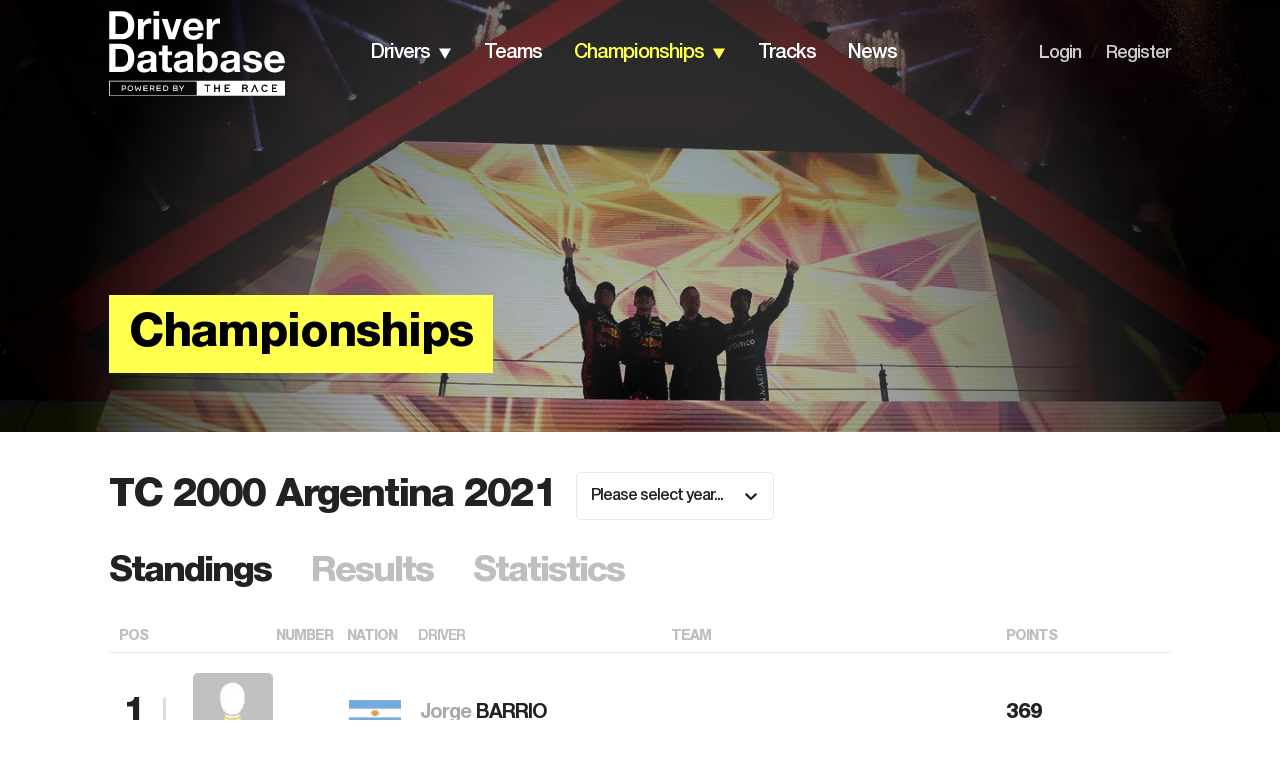

--- FILE ---
content_type: text/html; charset=utf-8
request_url: https://www.driverdb.com/championships/tc2000-argentina/2021
body_size: 13105
content:
<!DOCTYPE html><html><head><meta charSet="utf-8"/><meta name="viewport" content="width=device-width"/><title>TC 2000 Argentina 2021 | Driver Database</title><link rel="preload" as="image" imageSrcSet="/_next/image?url=%2F_next%2Fstatic%2Fmedia%2Fchampionships.093613e7.png&amp;w=640&amp;q=75 640w, /_next/image?url=%2F_next%2Fstatic%2Fmedia%2Fchampionships.093613e7.png&amp;w=750&amp;q=75 750w, /_next/image?url=%2F_next%2Fstatic%2Fmedia%2Fchampionships.093613e7.png&amp;w=828&amp;q=75 828w, /_next/image?url=%2F_next%2Fstatic%2Fmedia%2Fchampionships.093613e7.png&amp;w=1080&amp;q=75 1080w, /_next/image?url=%2F_next%2Fstatic%2Fmedia%2Fchampionships.093613e7.png&amp;w=1200&amp;q=75 1200w, /_next/image?url=%2F_next%2Fstatic%2Fmedia%2Fchampionships.093613e7.png&amp;w=1920&amp;q=75 1920w, /_next/image?url=%2F_next%2Fstatic%2Fmedia%2Fchampionships.093613e7.png&amp;w=2048&amp;q=75 2048w, /_next/image?url=%2F_next%2Fstatic%2Fmedia%2Fchampionships.093613e7.png&amp;w=3840&amp;q=75 3840w" imageSizes="100vw" fetchpriority="high"/><meta name="next-head-count" content="4"/><link rel="shortcut icon" href="/favicon.svg"/><link rel="preconnect" href="https://01.cdn.mediatradecraft.com/" crossorigin=""/><link rel="dns-prefetch" href="https://01.cdn.mediatradecraft.com/"/><link rel="preconnect" href="https://securepubads.g.doubleclick.net/" crossorigin=""/><link rel="dns-prefetch" href="https://securepubads.g.doubleclick.net/"/><link rel="preconnect" href="https://c.amazon-adsystem.com/" crossorigin=""/><link rel="dns-prefetch" href="https://c.amazon-adsystem.com/"/><link rel="preconnect" href="https://micro.rubiconproject.com/" crossorigin=""/><link rel="dns-prefetch" href="https://micro.rubiconproject.com/"/><script src="https://c.amazon-adsystem.com/aax2/apstag.js" async=""></script><script src="https://securepubads.g.doubleclick.net/tag/js/gpt.js" async=""></script><link data-next-font="" rel="preconnect" href="/" crossorigin="anonymous"/><script id="sp-tcf-stub" data-nscript="beforeInteractive">
      "use strict";function _typeof(t){return(_typeof="function"==typeof Symbol&&"symbol"==typeof Symbol.iterator?function(t){return typeof t}:function(t){return t&&"function"==typeof Symbol&&t.constructor===Symbol&&t!==Symbol.prototype?"symbol":typeof t})(t)}!function(){var t=function(){var t,e,o=[],n=window,r=n;for(;r;){try{if(r.frames.__tcfapiLocator){t=r;break}}catch(t){}if(r===n.top)break;r=r.parent}t||(!function t(){var e=n.document,o=!!n.frames.__tcfapiLocator;if(!o)if(e.body){var r=e.createElement("iframe");r.style.cssText="display:none",r.name="__tcfapiLocator",e.body.appendChild(r)}else setTimeout(t,5);return!o}(),n.__tcfapi=function(){for(var t=arguments.length,n=new Array(t),r=0;r<t;r++)n[r]=arguments[r];if(!n.length)return o;"setGdprApplies"===n[0]?n.length>3&&2===parseInt(n[1],10)&&"boolean"==typeof n[3]&&(e=n[3],"function"==typeof n[2]&&n[2]("set",!0)):"ping"===n[0]?"function"==typeof n[2]&&n[2]({gdprApplies:e,cmpLoaded:!1,cmpStatus:"stub"}):o.push(n)},n.addEventListener("message",(function(t){var e="string"==typeof t.data,o={};if(e)try{o=JSON.parse(t.data)}catch(t){}else o=t.data;var n="object"===_typeof(o)&&null!==o?o.__tcfapiCall:null;n&&window.__tcfapi(n.command,n.version,(function(o,r){var a={__tcfapiReturn:{returnValue:o,success:r,callId:n.callId}};t&&t.source&&t.source.postMessage&&t.source.postMessage(e?JSON.stringify(a):a,"*")}),n.parameter)}),!1))};"undefined"!=typeof module?module.exports=t:t()}();
          </script><script id="sp-usp-stub" data-nscript="beforeInteractive">
      (function () { var e = false; var c = window; var t = document; function r() { if (!c.frames["__uspapiLocator"]) { if (t.body) { var a = t.body; var e = t.createElement("iframe"); e.style.cssText = "display:none"; e.name = "__uspapiLocator"; a.appendChild(e) } else { setTimeout(r, 5) } } } r(); function p() { var a = arguments; __uspapi.a = __uspapi.a || []; if (!a.length) { return __uspapi.a } else if (a[0] === "ping") { a[2]({ gdprAppliesGlobally: e, cmpLoaded: false }, true) } else { __uspapi.a.push([].slice.apply(a)) } } function l(t) { var r = typeof t.data === "string"; try { var a = r ? JSON.parse(t.data) : t.data; if (a.__cmpCall) { var n = a.__cmpCall; c.__uspapi(n.command, n.parameter, function (a, e) { var c = { __cmpReturn: { returnValue: a, success: e, callId: n.callId } }; t.source.postMessage(r ? JSON.stringify(c) : c, "*") }) } } catch (a) { } } if (typeof __uspapi !== "function") { c.__uspapi = p; __uspapi.msgHandler = l; c.addEventListener("message", l, false) } })();
          </script><script id="sp-gpp-stub" data-nscript="beforeInteractive">
      window.__gpp_addFrame=function(e){if(!window.frames[e])if(document.body){var t=document.createElement("iframe");t.style.cssText="display:none",t.name=e,document.body.appendChild(t)}else window.setTimeout(window.__gpp_addFrame,10,e)},window.__gpp_stub=function(){var e=arguments;if(__gpp.queue=__gpp.queue||[],__gpp.events=__gpp.events||[],!e.length||1==e.length&&"queue"==e[0])return __gpp.queue;if(1==e.length&&"events"==e[0])return __gpp.events;var t=e[0],p=e.length>1?e[1]:null,s=e.length>2?e[2]:null;if("ping"===t)p({gppVersion:"1.1",cmpStatus:"stub",cmpDisplayStatus:"hidden",signalStatus:"not ready",supportedAPIs:["2:tcfeuv2","5:tcfcav1","6:uspv1","7:usnat","8:usca","9:usva","10:usco","11:usut","12:usct"],cmpId:0,sectionList:[],applicableSections:[],gppString:"",parsedSections:{}},!0);else if("addEventListener"===t){"lastId"in __gpp||(__gpp.lastId=0),__gpp.lastId++;var n=__gpp.lastId;__gpp.events.push({id:n,callback:p,parameter:s}),p({eventName:"listenerRegistered",listenerId:n,data:!0,pingData:{gppVersion:"1.1",cmpStatus:"stub",cmpDisplayStatus:"hidden",signalStatus:"not ready",supportedAPIs:["2:tcfeuv2","5:tcfcav1","6:uspv1","7:usnat","8:usca","9:usva","10:usco","11:usut","12:usct"],cmpId:0,sectionList:[],applicableSections:[],gppString:"",parsedSections:{}}},!0)}else if("removeEventListener"===t){for(var a=!1,i=0;i<__gpp.events.length;i++)if(__gpp.events[i].id==s){__gpp.events.splice(i,1),a=!0;break}p({eventName:"listenerRemoved",listenerId:s,data:a,pingData:{gppVersion:"1.1",cmpStatus:"stub",cmpDisplayStatus:"hidden",signalStatus:"not ready",supportedAPIs:["2:tcfeuv2","5:tcfcav1","6:uspv1","7:usnat","8:usca","9:usva","10:usco","11:usut","12:usct"],cmpId:0,sectionList:[],applicableSections:[],gppString:"",parsedSections:{}}},!0)}else"hasSection"===t?p(!1,!0):"getSection"===t||"getField"===t?p(null,!0):__gpp.queue.push([].slice.apply(e))},window.__gpp_msghandler=function(e){var t="string"==typeof e.data;try{var p=t?JSON.parse(e.data):e.data}catch(e){p=null}if("object"==typeof p&&null!==p&&"__gppCall"in p){var s=p.__gppCall;window.__gpp(s.command,(function(p,n){var a={__gppReturn:{returnValue:p,success:n,callId:s.callId}};e.source.postMessage(t?JSON.stringify(a):a,"*")}),"parameter"in s?s.parameter:null,"version"in s?s.version:"1.1")}},"__gpp"in window&&"function"==typeof window.__gpp||(window.__gpp=window.__gpp_stub,window.addEventListener("message",window.__gpp_msghandler,!1),window.__gpp_addFrame("__gppLocator"));
          </script><script id="sp-config" data-nscript="beforeInteractive">
      window._sp_queue = [];
      window._sp_ = {
        config: {
          accountId: 1247,
          baseEndpoint: 'https://cdn.privacy-mgmt.com',
          ccpa: { },
          usnat: { },
          custom: { },
          gdpr: { },
          events: {
            onMessageReady: function(){ console.log('[event] onMessageReady', arguments); },
            onMessageReceiveData: function(){ console.log('[event] onMessageReceiveData', arguments); },
            onSPReady: function(){ console.log('[event] onSPReady', arguments); },
            onError: function(){ console.log('[event] onError', arguments); },
            onMessageChoiceSelect: function(){ console.log('[event] onMessageChoiceSelect', arguments); },
            onConsentReady: function(consentUUID, euconsent){ console.log('[event] onConsentReady', arguments); },
            onPrivacyManagerAction: function(){ console.log('[event] onPrivacyManagerAction', arguments); },
            onPMCancel: function(){ console.log('[event] onPMCancel', arguments); }
          }
        }
      };
          </script><link rel="preload" href="/_next/static/css/1e9b31baadd70098.css" as="style"/><link rel="stylesheet" href="/_next/static/css/1e9b31baadd70098.css" data-n-g=""/><link rel="preload" href="/_next/static/css/55fb8327c8cdcb98.css" as="style"/><link rel="stylesheet" href="/_next/static/css/55fb8327c8cdcb98.css" data-n-p=""/><noscript data-n-css=""></noscript><script defer="" nomodule="" src="/_next/static/chunks/polyfills-42372ed130431b0a.js"></script><script id="sp-wrapper" src="https://cdn.privacy-mgmt.com/unified/wrapperMessagingWithoutDetection.js" defer="" data-nscript="beforeInteractive"></script><script src="/_next/static/chunks/webpack-6ef43a8d4a395f49.js" defer=""></script><script src="/_next/static/chunks/framework-49c6cecf1f6d5795.js" defer=""></script><script src="/_next/static/chunks/main-01bffbbc72a2bb1d.js" defer=""></script><script src="/_next/static/chunks/pages/_app-67d24914fba38086.js" defer=""></script><script src="/_next/static/chunks/ee8b1517-2bc38c141a73c25e.js" defer=""></script><script src="/_next/static/chunks/322-4e53a87672e09d49.js" defer=""></script><script src="/_next/static/chunks/228-37d0ecca08bc88dd.js" defer=""></script><script src="/_next/static/chunks/pages/championships/%5Bchampionship%5D/%5Byear%5D-601e3d2d57789101.js" defer=""></script><script src="/_next/static/Pi48IBk8GNOjmnLJpdcL-/_buildManifest.js" defer=""></script><script src="/_next/static/Pi48IBk8GNOjmnLJpdcL-/_ssgManifest.js" defer=""></script></head><body><div id="__next"><!--$--><!--/$--><header class="Header_header__gO9i1"><div class="Header_headerWrapper__eRZTj"><div class="Header_logo__y65d_"><div class="BurgerMenu_burgerIcon__0qwG3 undefined"><img alt="" loading="lazy" width="14" height="9" decoding="async" data-nimg="1" style="color:transparent" src="/_next/static/media/burgerMenu.dc6c85ca.svg"/></div><nav class="BurgerMenu_mobileMenu__zrsGL"><img alt="" loading="lazy" width="29" height="29" decoding="async" data-nimg="1" style="color:transparent" src="/_next/static/media/closer_Icon.4440f91d.svg"/><ul class="BurgerMenu_menuList__oDoDS"><li><div class="BurgerMenu_menuListItem__KpexG"><a class="BurgerMenu_link__FJk0E" href="/">home</a></div></li><li><div class="BurgerMenu_menuListItem__KpexG"><a class="BurgerMenu_link__FJk0E" href="/drivers">drivers</a><div class="BurgerMenu_arrow__Ak6jg"><img alt="" loading="lazy" width="14" height="11" decoding="async" data-nimg="1" class="BurgerMenu_arrow__Ak6jg" style="color:transparent" src="/_next/static/media/arrowDown.9d8b93d3.svg"/></div></div><ul class="BurgerMenu_mobileDropdown__D6THX Dropdown_submenu__6BuOm"><li><a class="Dropdown_dropdownLink__U_eAB" href="/countries">By Country</a></li><li><a class="Dropdown_dropdownLink__U_eAB" href="/drivers/search">By Name</a></li><li><a class="Dropdown_dropdownLink__U_eAB" href="/driver-ranking">Driver Rankings</a></li><li><a class="Dropdown_dropdownLink__U_eAB" href="/head-to-head">Head to Head</a></li></ul></li><li><div class="BurgerMenu_menuListItem__KpexG"><a class="BurgerMenu_link__FJk0E" href="/teams">teams</a></div></li><li><div class="BurgerMenu_menuListItem__KpexG"><a class="BurgerMenu_link__FJk0E BurgerMenu_active__NmQe3" href="/championships">championships</a><div class="BurgerMenu_arrow__Ak6jg"><img alt="" loading="lazy" width="14" height="11" decoding="async" data-nimg="1" class="BurgerMenu_arrow__Ak6jg" style="color:transparent" src="/_next/static/media/arrowDown.9d8b93d3.svg"/></div></div><ul class="BurgerMenu_mobileDropdown__D6THX Dropdown_submenu__6BuOm"><li><a class="Dropdown_dropdownLink__U_eAB" href="/championships/standings">Standings</a></li><li><a class="Dropdown_dropdownLink__U_eAB" href="/championships/results">Results</a></li><li><a class="Dropdown_dropdownLink__U_eAB" href="/championships/calendar">Calendar</a></li><li><a class="Dropdown_dropdownLink__U_eAB" href="/championships/statistics">Statistics</a></li></ul></li><li><div class="BurgerMenu_menuListItem__KpexG"><a class="BurgerMenu_link__FJk0E" href="/tracks">tracks</a></div></li><li><div class="BurgerMenu_menuListItem__KpexG"><a class="BurgerMenu_link__FJk0E" href="/news">news</a></div></li><li class="BurgerMenu_footerItem__yd2WP"><div class="BurgerMenu_menuListItem__KpexG"><a class="BurgerMenu_smallLink__CIclO" href="/login">Login</a></div></li><li><div class="BurgerMenu_menuListItem__KpexG"><a class="BurgerMenu_smallLink__CIclO" href="/register">Register</a></div></li></ul></nav><a href="/"><div class="Header_headerLogo__rr2D4"><img alt="DriverDB Logo" loading="lazy" width="176" height="85" decoding="async" data-nimg="1" style="color:transparent" src="/_next/static/media/White_Tagline_Crop_RGB.1b91c587.svg"/></div></a></div><nav class="Navbar_nav__Eb2Ma"><ul class="Navbar_menuList__aPq7N"><li class="Navbar_navItem__lX7D_"><a class="Navbar_navbarLink__YMx63 Navbar_darkMode__oeVDp" href="/drivers/search">drivers</a><div class="Navbar_arrow__R9TwW"><img alt="" loading="lazy" width="14" height="11" decoding="async" data-nimg="1" style="color:transparent" src="/_next/static/media/arrowDown.9d8b93d3.svg"/><img alt="" loading="lazy" width="14" height="11" decoding="async" data-nimg="1" class="Navbar_active__b3cvz" style="color:transparent" src="/_next/static/media/arrowDownGrey.6be72eb1.svg"/></div><ul class="Navbar_dropdown__EJ_ZZ Dropdown_submenu__6BuOm"><li><a class="Dropdown_dropdownLink__U_eAB" href="/countries">By Country</a></li><li><a class="Dropdown_dropdownLink__U_eAB" href="/drivers/search">By Name</a></li><li><a class="Dropdown_dropdownLink__U_eAB" href="/driver-ranking">Driver Rankings</a></li><li><a class="Dropdown_dropdownLink__U_eAB" href="/head-to-head">Head to Head</a></li></ul></li><li class="Navbar_navItem__lX7D_"><a class="Navbar_navbarLink__YMx63 Navbar_darkMode__oeVDp" href="/teams">teams</a></li><li class="Navbar_navItem__lX7D_"><a class="Navbar_navbarLink__YMx63 Navbar_active__b3cvz Navbar_darkMode__oeVDp" href="/championships">championships</a><div class="Navbar_arrow__R9TwW"><img alt="" loading="lazy" width="14" height="11" decoding="async" data-nimg="1" style="color:transparent" src="/_next/static/media/arrowDownYellow.1cdc56fc.svg"/><img alt="" loading="lazy" width="14" height="11" decoding="async" data-nimg="1" class="Navbar_active__b3cvz" style="color:transparent" src="/_next/static/media/arrowDownGrey.6be72eb1.svg"/></div><ul class="Navbar_dropdown__EJ_ZZ Dropdown_submenu__6BuOm"><li><a class="Dropdown_dropdownLink__U_eAB" href="/championships/standings">Standings</a></li><li><a class="Dropdown_dropdownLink__U_eAB" href="/championships/results">Results</a></li><li><a class="Dropdown_dropdownLink__U_eAB" href="/championships/calendar">Calendar</a></li><li><a class="Dropdown_dropdownLink__U_eAB" href="/championships/statistics">Statistics</a></li></ul></li><li class="Navbar_navItem__lX7D_"><a class="Navbar_navbarLink__YMx63 Navbar_darkMode__oeVDp" href="/tracks">tracks</a></li><li class="Navbar_navItem__lX7D_"><a class="Navbar_navbarLink__YMx63 Navbar_darkMode__oeVDp" href="/news">news</a></li></ul></nav><nav class="LegacyLinks_nav__BaOPx"><ul class="LegacyLinks_menuList__cgHqO"><li class="LegacyLinks_navItem__9ubZs"><a class="LegacyLinks_legacyLinksLink__t8Vgf LegacyLinks_darkMode__w56FG" href="/login">Login</a></li><li class="LegacyLinks_navItem__9ubZs">/</li><li class="LegacyLinks_navItem__9ubZs"><a class="LegacyLinks_legacyLinksLink__t8Vgf LegacyLinks_darkMode__w56FG" href="/register">Register</a></li></ul></nav></div></header><main class="Main_mainBlock__vk81E Main_small__VslDW"><div class="Main_mainBlockCover__KL_Ej"><img alt="cover" fetchpriority="high" decoding="async" data-nimg="fill" class="Main_bottom__RNldU" style="position:absolute;height:100%;width:100%;left:0;top:0;right:0;bottom:0;color:transparent" sizes="100vw" srcSet="/_next/image?url=%2F_next%2Fstatic%2Fmedia%2Fchampionships.093613e7.png&amp;w=640&amp;q=75 640w, /_next/image?url=%2F_next%2Fstatic%2Fmedia%2Fchampionships.093613e7.png&amp;w=750&amp;q=75 750w, /_next/image?url=%2F_next%2Fstatic%2Fmedia%2Fchampionships.093613e7.png&amp;w=828&amp;q=75 828w, /_next/image?url=%2F_next%2Fstatic%2Fmedia%2Fchampionships.093613e7.png&amp;w=1080&amp;q=75 1080w, /_next/image?url=%2F_next%2Fstatic%2Fmedia%2Fchampionships.093613e7.png&amp;w=1200&amp;q=75 1200w, /_next/image?url=%2F_next%2Fstatic%2Fmedia%2Fchampionships.093613e7.png&amp;w=1920&amp;q=75 1920w, /_next/image?url=%2F_next%2Fstatic%2Fmedia%2Fchampionships.093613e7.png&amp;w=2048&amp;q=75 2048w, /_next/image?url=%2F_next%2Fstatic%2Fmedia%2Fchampionships.093613e7.png&amp;w=3840&amp;q=75 3840w" src="/_next/image?url=%2F_next%2Fstatic%2Fmedia%2Fchampionships.093613e7.png&amp;w=3840&amp;q=75"/></div><div class="Main_mainBlockWrapper__RNTu1"><div class="Main_mainBlockTextContent__NeYOc"><div class="Main_title__LN_BG">Championships</div></div></div></main><div class="ChampionshipLayout_table__RM6o_"><div class="ChampionshipLayout_tableWpapper__PXN3h"><div class="Championship_championshipInfo__bOU1H"><div class="Championship_infoHeader__kWIfH"><h2 class="Heading_heading__5N24X">TC 2000 Argentina 2021</h2><style data-emotion="css b62m3t-container">.css-b62m3t-container{position:relative;box-sizing:border-box;}</style><div class="Championship_select__rLa6J css-b62m3t-container"><style data-emotion="css 7pg0cj-a11yText">.css-7pg0cj-a11yText{z-index:9999;border:0;clip:rect(1px, 1px, 1px, 1px);height:1px;width:1px;position:absolute;overflow:hidden;padding:0;white-space:nowrap;}</style><span id="react-select-10099-live-region" class="css-7pg0cj-a11yText"></span><span aria-live="polite" aria-atomic="false" aria-relevant="additions text" class="css-7pg0cj-a11yText"></span><style data-emotion="css 13cymwt-control">.css-13cymwt-control{-webkit-align-items:center;-webkit-box-align:center;-ms-flex-align:center;align-items:center;cursor:default;display:-webkit-box;display:-webkit-flex;display:-ms-flexbox;display:flex;-webkit-box-flex-wrap:wrap;-webkit-flex-wrap:wrap;-ms-flex-wrap:wrap;flex-wrap:wrap;-webkit-box-pack:justify;-webkit-justify-content:space-between;justify-content:space-between;min-height:38px;outline:0!important;position:relative;-webkit-transition:all 100ms;transition:all 100ms;background-color:hsl(0, 0%, 100%);border-color:hsl(0, 0%, 80%);border-radius:4px;border-style:solid;border-width:1px;box-sizing:border-box;}.css-13cymwt-control:hover{border-color:hsl(0, 0%, 70%);}</style><div class="custom-select__control css-13cymwt-control"><style data-emotion="css hlgwow">.css-hlgwow{-webkit-align-items:center;-webkit-box-align:center;-ms-flex-align:center;align-items:center;display:grid;-webkit-flex:1;-ms-flex:1;flex:1;-webkit-box-flex-wrap:wrap;-webkit-flex-wrap:wrap;-ms-flex-wrap:wrap;flex-wrap:wrap;-webkit-overflow-scrolling:touch;position:relative;overflow:hidden;padding:2px 8px;box-sizing:border-box;}</style><div class="custom-select__value-container css-hlgwow"><style data-emotion="css 1jqq78o-placeholder">.css-1jqq78o-placeholder{grid-area:1/1/2/3;color:hsl(0, 0%, 50%);margin-left:2px;margin-right:2px;box-sizing:border-box;}</style><div class="custom-select__placeholder css-1jqq78o-placeholder" id="react-select-10099-placeholder">Please select year...</div><style data-emotion="css 19bb58m">.css-19bb58m{visibility:visible;-webkit-flex:1 1 auto;-ms-flex:1 1 auto;flex:1 1 auto;display:inline-grid;grid-area:1/1/2/3;grid-template-columns:0 min-content;margin:2px;padding-bottom:2px;padding-top:2px;color:hsl(0, 0%, 20%);box-sizing:border-box;}.css-19bb58m:after{content:attr(data-value) " ";visibility:hidden;white-space:pre;grid-area:1/2;font:inherit;min-width:2px;border:0;margin:0;outline:0;padding:0;}</style><div class="custom-select__input-container css-19bb58m" data-value=""><input class="custom-select__input" style="label:input;color:inherit;background:0;opacity:1;width:100%;grid-area:1 / 2;font:inherit;min-width:2px;border:0;margin:0;outline:0;padding:0" autoCapitalize="none" autoComplete="off" autoCorrect="off" id="react-select-10099-input" spellcheck="false" tabindex="0" type="text" aria-autocomplete="list" aria-expanded="false" aria-haspopup="true" role="combobox" aria-describedby="react-select-10099-placeholder" value=""/></div></div><style data-emotion="css 1wy0on6">.css-1wy0on6{-webkit-align-items:center;-webkit-box-align:center;-ms-flex-align:center;align-items:center;-webkit-align-self:stretch;-ms-flex-item-align:stretch;align-self:stretch;display:-webkit-box;display:-webkit-flex;display:-ms-flexbox;display:flex;-webkit-flex-shrink:0;-ms-flex-negative:0;flex-shrink:0;box-sizing:border-box;}</style><div class="custom-select__indicators css-1wy0on6"><style data-emotion="css 1u9des2-indicatorSeparator">.css-1u9des2-indicatorSeparator{-webkit-align-self:stretch;-ms-flex-item-align:stretch;align-self:stretch;width:1px;background-color:hsl(0, 0%, 80%);margin-bottom:8px;margin-top:8px;box-sizing:border-box;}</style><span class="custom-select__indicator-separator css-1u9des2-indicatorSeparator"></span><style data-emotion="css 1xc3v61-indicatorContainer">.css-1xc3v61-indicatorContainer{display:-webkit-box;display:-webkit-flex;display:-ms-flexbox;display:flex;-webkit-transition:color 150ms;transition:color 150ms;color:hsl(0, 0%, 80%);padding:8px;box-sizing:border-box;}.css-1xc3v61-indicatorContainer:hover{color:hsl(0, 0%, 60%);}</style><div class="custom-select__indicator custom-select__dropdown-indicator css-1xc3v61-indicatorContainer" aria-hidden="true"><style data-emotion="css 8mmkcg">.css-8mmkcg{display:inline-block;fill:currentColor;line-height:1;stroke:currentColor;stroke-width:0;}</style><svg height="20" width="20" viewBox="0 0 20 20" aria-hidden="true" focusable="false" class="css-8mmkcg"><path d="M4.516 7.548c0.436-0.446 1.043-0.481 1.576 0l3.908 3.747 3.908-3.747c0.533-0.481 1.141-0.446 1.574 0 0.436 0.445 0.408 1.197 0 1.615-0.406 0.418-4.695 4.502-4.695 4.502-0.217 0.223-0.502 0.335-0.787 0.335s-0.57-0.112-0.789-0.335c0 0-4.287-4.084-4.695-4.502s-0.436-1.17 0-1.615z"></path></svg></div></div></div></div></div><div class="Championship_sectionTabs__neYBi"><h2 class="Heading_heading__5N24X Championship_activeSectionTab__POYJL Heading_grey__nyb8F Heading_small__rswmr">standings</h2><h2 class="Heading_heading__5N24X Heading_grey__nyb8F Heading_small__rswmr">results</h2><h2 class="Heading_heading__5N24X Heading_grey__nyb8F Heading_small__rswmr">statistics</h2></div><div class=""><div class="Standings_tableWrapper__vWRm5 Standings_fullRaceResults__iU1SY"><div class="Standings_table__WIh6Y"><div class="TableRow_tableRow__ljCWv Standings_tableHeader__MZH_i TableRow_isHeader__wpi1M"><div class="TableRow_col1__v6Kuz">pos</div><div class="TableRow_col2__BZ9Mk"></div><div class="TableRow_col3__mFX_y"></div><div class="TableRow_col4__ZC6h4">number</div><div class="TableRow_col5__eBBtt"><span>nation</span></div><div class="TableRow_col6__Bxlg4"><span class="Standings_driver__Oa4t8">driver</span></div><div class="TableRow_col7__bsvrK"><span class="Standings_team__kw_FM">team</span></div><div class="TableRow_col8__WPWs3">points</div></div><div class="TableRow_tableRow__ljCWv Standings_row__lION5"><div class="TableRow_col1__v6Kuz">1</div><div class="TableRow_col2__BZ9Mk"><img alt="" loading="lazy" width="3" height="32" decoding="async" data-nimg="1" style="color:transparent" src="/_next/static/media/divider.8e566710.svg"/></div><div class="TableRow_col3__mFX_y"><img loading="lazy" width="80" height="80" decoding="async" data-nimg="1" style="color:transparent" srcSet="/_next/image?url=https%3A%2F%2Fassets.driverdb.com%2Fdrivers%2Fdrivers_DriverDB_Driver_100x100.png&amp;w=96&amp;q=75 1x, /_next/image?url=https%3A%2F%2Fassets.driverdb.com%2Fdrivers%2Fdrivers_DriverDB_Driver_100x100.png&amp;w=256&amp;q=75 2x" src="/_next/image?url=https%3A%2F%2Fassets.driverdb.com%2Fdrivers%2Fdrivers_DriverDB_Driver_100x100.png&amp;w=256&amp;q=75"/></div><div class="TableRow_col4__ZC6h4"><div class=""></div></div><div class="TableRow_col5__eBBtt"><img alt="" loading="lazy" width="52" height="26" decoding="async" data-nimg="1" style="color:transparent" srcSet="/_next/image?url=https%3A%2F%2Fassets.driverdb.com%2Fflags%2Fpng100px%2Far.png&amp;w=64&amp;q=75 1x, /_next/image?url=https%3A%2F%2Fassets.driverdb.com%2Fflags%2Fpng100px%2Far.png&amp;w=128&amp;q=75 2x" src="/_next/image?url=https%3A%2F%2Fassets.driverdb.com%2Fflags%2Fpng100px%2Far.png&amp;w=128&amp;q=75"/></div><div class="TableRow_col6__Bxlg4"><div><a class="Standings_driver__Oa4t8" href="/drivers/jorge-barrio"><span class="Standings_name__zQR8J">Jorge</span> <span class="Standings_surname__fDeaE">Barrio</span></a></div></div><div class="TableRow_col7__bsvrK"><div><div class="Standings_team__kw_FM"><span></span><img alt="" loading="lazy" width="65" height="26" decoding="async" data-nimg="1" style="color:transparent" srcSet="/_next/image?url=https%3A%2F%2Fassets.driverdb.com%2Fteams%2Flogo%2Fblank.png&amp;w=96&amp;q=75 1x, /_next/image?url=https%3A%2F%2Fassets.driverdb.com%2Fteams%2Flogo%2Fblank.png&amp;w=256&amp;q=75 2x" src="/_next/image?url=https%3A%2F%2Fassets.driverdb.com%2Fteams%2Flogo%2Fblank.png&amp;w=256&amp;q=75"/></div></div></div><div class="TableRow_col8__WPWs3"><div class="Standings_fullResults__ySjWG">369</div></div></div><div class="TableRow_tableRow__ljCWv Standings_row__lION5"><div class="TableRow_col1__v6Kuz">2</div><div class="TableRow_col2__BZ9Mk"><img alt="" loading="lazy" width="3" height="32" decoding="async" data-nimg="1" style="color:transparent" src="/_next/static/media/divider.8e566710.svg"/></div><div class="TableRow_col3__mFX_y"><img loading="lazy" width="80" height="80" decoding="async" data-nimg="1" style="color:transparent" srcSet="/_next/image?url=https%3A%2F%2Fassets.driverdb.com%2Fdrivers%2Fdrivers_DriverDB_Driver_100x100.png&amp;w=96&amp;q=75 1x, /_next/image?url=https%3A%2F%2Fassets.driverdb.com%2Fdrivers%2Fdrivers_DriverDB_Driver_100x100.png&amp;w=256&amp;q=75 2x" src="/_next/image?url=https%3A%2F%2Fassets.driverdb.com%2Fdrivers%2Fdrivers_DriverDB_Driver_100x100.png&amp;w=256&amp;q=75"/></div><div class="TableRow_col4__ZC6h4"><div class=""></div></div><div class="TableRow_col5__eBBtt"><img alt="" loading="lazy" width="52" height="26" decoding="async" data-nimg="1" style="color:transparent" srcSet="/_next/image?url=https%3A%2F%2Fassets.driverdb.com%2Fflags%2Fpng100px%2Far.png&amp;w=64&amp;q=75 1x, /_next/image?url=https%3A%2F%2Fassets.driverdb.com%2Fflags%2Fpng100px%2Far.png&amp;w=128&amp;q=75 2x" src="/_next/image?url=https%3A%2F%2Fassets.driverdb.com%2Fflags%2Fpng100px%2Far.png&amp;w=128&amp;q=75"/></div><div class="TableRow_col6__Bxlg4"><div><a class="Standings_driver__Oa4t8" href="/drivers/facundo-marques"><span class="Standings_name__zQR8J">Facundo</span> <span class="Standings_surname__fDeaE">Marques</span></a></div></div><div class="TableRow_col7__bsvrK"><div><div class="Standings_team__kw_FM"><span></span><img alt="" loading="lazy" width="65" height="26" decoding="async" data-nimg="1" style="color:transparent" srcSet="/_next/image?url=https%3A%2F%2Fassets.driverdb.com%2Fteams%2Flogo%2Fblank.png&amp;w=96&amp;q=75 1x, /_next/image?url=https%3A%2F%2Fassets.driverdb.com%2Fteams%2Flogo%2Fblank.png&amp;w=256&amp;q=75 2x" src="/_next/image?url=https%3A%2F%2Fassets.driverdb.com%2Fteams%2Flogo%2Fblank.png&amp;w=256&amp;q=75"/></div></div></div><div class="TableRow_col8__WPWs3"><div class="Standings_fullResults__ySjWG">258</div></div></div><div class="TableRow_tableRow__ljCWv Standings_row__lION5"><div class="TableRow_col1__v6Kuz">3</div><div class="TableRow_col2__BZ9Mk"><img alt="" loading="lazy" width="3" height="32" decoding="async" data-nimg="1" style="color:transparent" src="/_next/static/media/divider.8e566710.svg"/></div><div class="TableRow_col3__mFX_y"><img loading="lazy" width="80" height="80" decoding="async" data-nimg="1" style="color:transparent" srcSet="/_next/image?url=https%3A%2F%2Fassets.driverdb.com%2Fdrivers%2Fdrivers_DriverDB_Driver_100x100.png&amp;w=96&amp;q=75 1x, /_next/image?url=https%3A%2F%2Fassets.driverdb.com%2Fdrivers%2Fdrivers_DriverDB_Driver_100x100.png&amp;w=256&amp;q=75 2x" src="/_next/image?url=https%3A%2F%2Fassets.driverdb.com%2Fdrivers%2Fdrivers_DriverDB_Driver_100x100.png&amp;w=256&amp;q=75"/></div><div class="TableRow_col4__ZC6h4"><div class=""></div></div><div class="TableRow_col5__eBBtt"><img alt="" loading="lazy" width="52" height="26" decoding="async" data-nimg="1" style="color:transparent" srcSet="/_next/image?url=https%3A%2F%2Fassets.driverdb.com%2Fflags%2Fpng100px%2Far.png&amp;w=64&amp;q=75 1x, /_next/image?url=https%3A%2F%2Fassets.driverdb.com%2Fflags%2Fpng100px%2Far.png&amp;w=128&amp;q=75 2x" src="/_next/image?url=https%3A%2F%2Fassets.driverdb.com%2Fflags%2Fpng100px%2Far.png&amp;w=128&amp;q=75"/></div><div class="TableRow_col6__Bxlg4"><div><a class="Standings_driver__Oa4t8" href="/drivers/ignacio-montenegro"><span class="Standings_name__zQR8J">Ignacio</span> <span class="Standings_surname__fDeaE">Montenegro</span></a></div></div><div class="TableRow_col7__bsvrK"><div><div class="Standings_team__kw_FM"><span></span><img alt="" loading="lazy" width="65" height="26" decoding="async" data-nimg="1" style="color:transparent" srcSet="/_next/image?url=https%3A%2F%2Fassets.driverdb.com%2Fteams%2Flogo%2Fblank.png&amp;w=96&amp;q=75 1x, /_next/image?url=https%3A%2F%2Fassets.driverdb.com%2Fteams%2Flogo%2Fblank.png&amp;w=256&amp;q=75 2x" src="/_next/image?url=https%3A%2F%2Fassets.driverdb.com%2Fteams%2Flogo%2Fblank.png&amp;w=256&amp;q=75"/></div></div></div><div class="TableRow_col8__WPWs3"><div class="Standings_fullResults__ySjWG">246</div></div></div><div class="TableRow_tableRow__ljCWv Standings_row__lION5"><div class="TableRow_col1__v6Kuz">4</div><div class="TableRow_col2__BZ9Mk"><img alt="" loading="lazy" width="3" height="32" decoding="async" data-nimg="1" style="color:transparent" src="/_next/static/media/divider.8e566710.svg"/></div><div class="TableRow_col3__mFX_y"><img loading="lazy" width="80" height="80" decoding="async" data-nimg="1" style="color:transparent" srcSet="/_next/image?url=https%3A%2F%2Fassets.driverdb.com%2Fdrivers%2Fdrivers_DriverDB_Driver_100x100.png&amp;w=96&amp;q=75 1x, /_next/image?url=https%3A%2F%2Fassets.driverdb.com%2Fdrivers%2Fdrivers_DriverDB_Driver_100x100.png&amp;w=256&amp;q=75 2x" src="/_next/image?url=https%3A%2F%2Fassets.driverdb.com%2Fdrivers%2Fdrivers_DriverDB_Driver_100x100.png&amp;w=256&amp;q=75"/></div><div class="TableRow_col4__ZC6h4"><div class=""></div></div><div class="TableRow_col5__eBBtt"><img alt="" loading="lazy" width="52" height="26" decoding="async" data-nimg="1" style="color:transparent" srcSet="/_next/image?url=https%3A%2F%2Fassets.driverdb.com%2Fflags%2Fpng100px%2Far.png&amp;w=64&amp;q=75 1x, /_next/image?url=https%3A%2F%2Fassets.driverdb.com%2Fflags%2Fpng100px%2Far.png&amp;w=128&amp;q=75 2x" src="/_next/image?url=https%3A%2F%2Fassets.driverdb.com%2Fflags%2Fpng100px%2Far.png&amp;w=128&amp;q=75"/></div><div class="TableRow_col6__Bxlg4"><div><a class="Standings_driver__Oa4t8" href="/drivers/lucas-ariel-guerra"><span class="Standings_name__zQR8J">Lucas</span> <span class="Standings_surname__fDeaE">Guerra</span></a></div></div><div class="TableRow_col7__bsvrK"><div><div class="Standings_team__kw_FM"><span></span><img alt="" loading="lazy" width="65" height="26" decoding="async" data-nimg="1" style="color:transparent" srcSet="/_next/image?url=https%3A%2F%2Fassets.driverdb.com%2Fteams%2Flogo%2Fblank.png&amp;w=96&amp;q=75 1x, /_next/image?url=https%3A%2F%2Fassets.driverdb.com%2Fteams%2Flogo%2Fblank.png&amp;w=256&amp;q=75 2x" src="/_next/image?url=https%3A%2F%2Fassets.driverdb.com%2Fteams%2Flogo%2Fblank.png&amp;w=256&amp;q=75"/></div></div></div><div class="TableRow_col8__WPWs3"><div class="Standings_fullResults__ySjWG">242</div></div></div><div class="TableRow_tableRow__ljCWv Standings_row__lION5"><div class="TableRow_col1__v6Kuz">5</div><div class="TableRow_col2__BZ9Mk"><img alt="" loading="lazy" width="3" height="32" decoding="async" data-nimg="1" style="color:transparent" src="/_next/static/media/divider.8e566710.svg"/></div><div class="TableRow_col3__mFX_y"><img loading="lazy" width="80" height="80" decoding="async" data-nimg="1" style="color:transparent" srcSet="/_next/image?url=https%3A%2F%2Fassets.driverdb.com%2Fdrivers%2Fdrivers_DriverDB_Driver_100x100.png&amp;w=96&amp;q=75 1x, /_next/image?url=https%3A%2F%2Fassets.driverdb.com%2Fdrivers%2Fdrivers_DriverDB_Driver_100x100.png&amp;w=256&amp;q=75 2x" src="/_next/image?url=https%3A%2F%2Fassets.driverdb.com%2Fdrivers%2Fdrivers_DriverDB_Driver_100x100.png&amp;w=256&amp;q=75"/></div><div class="TableRow_col4__ZC6h4"><div class=""></div></div><div class="TableRow_col5__eBBtt"><img alt="" loading="lazy" width="52" height="26" decoding="async" data-nimg="1" style="color:transparent" srcSet="/_next/image?url=https%3A%2F%2Fassets.driverdb.com%2Fflags%2Fpng100px%2Far.png&amp;w=64&amp;q=75 1x, /_next/image?url=https%3A%2F%2Fassets.driverdb.com%2Fflags%2Fpng100px%2Far.png&amp;w=128&amp;q=75 2x" src="/_next/image?url=https%3A%2F%2Fassets.driverdb.com%2Fflags%2Fpng100px%2Far.png&amp;w=128&amp;q=75"/></div><div class="TableRow_col6__Bxlg4"><div><a class="Standings_driver__Oa4t8" href="/drivers/matias-cravero"><span class="Standings_name__zQR8J">Matias</span> <span class="Standings_surname__fDeaE">Cravero</span></a></div></div><div class="TableRow_col7__bsvrK"><div><div class="Standings_team__kw_FM"><span></span><img alt="" loading="lazy" width="65" height="26" decoding="async" data-nimg="1" style="color:transparent" srcSet="/_next/image?url=https%3A%2F%2Fassets.driverdb.com%2Fteams%2Flogo%2Fblank.png&amp;w=96&amp;q=75 1x, /_next/image?url=https%3A%2F%2Fassets.driverdb.com%2Fteams%2Flogo%2Fblank.png&amp;w=256&amp;q=75 2x" src="/_next/image?url=https%3A%2F%2Fassets.driverdb.com%2Fteams%2Flogo%2Fblank.png&amp;w=256&amp;q=75"/></div></div></div><div class="TableRow_col8__WPWs3"><div class="Standings_fullResults__ySjWG">196</div></div></div><div class="TableRow_tableRow__ljCWv Standings_row__lION5"><div class="TableRow_col1__v6Kuz">5</div><div class="TableRow_col2__BZ9Mk"><img alt="" loading="lazy" width="3" height="32" decoding="async" data-nimg="1" style="color:transparent" src="/_next/static/media/divider.8e566710.svg"/></div><div class="TableRow_col3__mFX_y"><img loading="lazy" width="80" height="80" decoding="async" data-nimg="1" style="color:transparent" srcSet="/_next/image?url=https%3A%2F%2Fassets.driverdb.com%2Fdrivers%2Fdrivers_DriverDB_Driver_100x100.png&amp;w=96&amp;q=75 1x, /_next/image?url=https%3A%2F%2Fassets.driverdb.com%2Fdrivers%2Fdrivers_DriverDB_Driver_100x100.png&amp;w=256&amp;q=75 2x" src="/_next/image?url=https%3A%2F%2Fassets.driverdb.com%2Fdrivers%2Fdrivers_DriverDB_Driver_100x100.png&amp;w=256&amp;q=75"/></div><div class="TableRow_col4__ZC6h4"><div class=""></div></div><div class="TableRow_col5__eBBtt"><img alt="" loading="lazy" width="52" height="26" decoding="async" data-nimg="1" style="color:transparent" srcSet="/_next/image?url=https%3A%2F%2Fassets.driverdb.com%2Fflags%2Fpng100px%2Far.png&amp;w=64&amp;q=75 1x, /_next/image?url=https%3A%2F%2Fassets.driverdb.com%2Fflags%2Fpng100px%2Far.png&amp;w=128&amp;q=75 2x" src="/_next/image?url=https%3A%2F%2Fassets.driverdb.com%2Fflags%2Fpng100px%2Far.png&amp;w=128&amp;q=75"/></div><div class="TableRow_col6__Bxlg4"><div><a class="Standings_driver__Oa4t8" href="/drivers/javier-scuncio-moro"><span class="Standings_name__zQR8J">Javier</span> <span class="Standings_surname__fDeaE">Scuncio Moro</span></a></div></div><div class="TableRow_col7__bsvrK"><div><div class="Standings_team__kw_FM"><span></span><img alt="" loading="lazy" width="65" height="26" decoding="async" data-nimg="1" style="color:transparent" srcSet="/_next/image?url=https%3A%2F%2Fassets.driverdb.com%2Fteams%2Flogo%2Fblank.png&amp;w=96&amp;q=75 1x, /_next/image?url=https%3A%2F%2Fassets.driverdb.com%2Fteams%2Flogo%2Fblank.png&amp;w=256&amp;q=75 2x" src="/_next/image?url=https%3A%2F%2Fassets.driverdb.com%2Fteams%2Flogo%2Fblank.png&amp;w=256&amp;q=75"/></div></div></div><div class="TableRow_col8__WPWs3"><div class="Standings_fullResults__ySjWG">204</div></div></div><div class="TableRow_tableRow__ljCWv Standings_row__lION5"><div class="TableRow_col1__v6Kuz">6</div><div class="TableRow_col2__BZ9Mk"><img alt="" loading="lazy" width="3" height="32" decoding="async" data-nimg="1" style="color:transparent" src="/_next/static/media/divider.8e566710.svg"/></div><div class="TableRow_col3__mFX_y"><img loading="lazy" width="80" height="80" decoding="async" data-nimg="1" style="color:transparent" srcSet="/_next/image?url=https%3A%2F%2Fassets.driverdb.com%2Fdrivers%2Fdrivers_DriverDB_Driver_100x100.png&amp;w=96&amp;q=75 1x, /_next/image?url=https%3A%2F%2Fassets.driverdb.com%2Fdrivers%2Fdrivers_DriverDB_Driver_100x100.png&amp;w=256&amp;q=75 2x" src="/_next/image?url=https%3A%2F%2Fassets.driverdb.com%2Fdrivers%2Fdrivers_DriverDB_Driver_100x100.png&amp;w=256&amp;q=75"/></div><div class="TableRow_col4__ZC6h4"><div class=""></div></div><div class="TableRow_col5__eBBtt"><img alt="" loading="lazy" width="52" height="26" decoding="async" data-nimg="1" style="color:transparent" srcSet="/_next/image?url=https%3A%2F%2Fassets.driverdb.com%2Fflags%2Fpng100px%2Far.png&amp;w=64&amp;q=75 1x, /_next/image?url=https%3A%2F%2Fassets.driverdb.com%2Fflags%2Fpng100px%2Far.png&amp;w=128&amp;q=75 2x" src="/_next/image?url=https%3A%2F%2Fassets.driverdb.com%2Fflags%2Fpng100px%2Far.png&amp;w=128&amp;q=75"/></div><div class="TableRow_col6__Bxlg4"><div><a class="Standings_driver__Oa4t8" href="/drivers/eugenio-provens"><span class="Standings_name__zQR8J">Eugenio</span> <span class="Standings_surname__fDeaE">Provens</span></a></div></div><div class="TableRow_col7__bsvrK"><div><div class="Standings_team__kw_FM"><span></span><img alt="" loading="lazy" width="65" height="26" decoding="async" data-nimg="1" style="color:transparent" srcSet="/_next/image?url=https%3A%2F%2Fassets.driverdb.com%2Fteams%2Flogo%2Fblank.png&amp;w=96&amp;q=75 1x, /_next/image?url=https%3A%2F%2Fassets.driverdb.com%2Fteams%2Flogo%2Fblank.png&amp;w=256&amp;q=75 2x" src="/_next/image?url=https%3A%2F%2Fassets.driverdb.com%2Fteams%2Flogo%2Fblank.png&amp;w=256&amp;q=75"/></div></div></div><div class="TableRow_col8__WPWs3"><div class="Standings_fullResults__ySjWG">187</div></div></div><div class="TableRow_tableRow__ljCWv Standings_row__lION5"><div class="TableRow_col1__v6Kuz">7</div><div class="TableRow_col2__BZ9Mk"><img alt="" loading="lazy" width="3" height="32" decoding="async" data-nimg="1" style="color:transparent" src="/_next/static/media/divider.8e566710.svg"/></div><div class="TableRow_col3__mFX_y"><img loading="lazy" width="80" height="80" decoding="async" data-nimg="1" style="color:transparent" srcSet="/_next/image?url=https%3A%2F%2Fassets.driverdb.com%2Fdrivers%2Fdrivers_DriverDB_Driver_100x100.png&amp;w=96&amp;q=75 1x, /_next/image?url=https%3A%2F%2Fassets.driverdb.com%2Fdrivers%2Fdrivers_DriverDB_Driver_100x100.png&amp;w=256&amp;q=75 2x" src="/_next/image?url=https%3A%2F%2Fassets.driverdb.com%2Fdrivers%2Fdrivers_DriverDB_Driver_100x100.png&amp;w=256&amp;q=75"/></div><div class="TableRow_col4__ZC6h4"><div class=""></div></div><div class="TableRow_col5__eBBtt"><img alt="" loading="lazy" width="52" height="26" decoding="async" data-nimg="1" style="color:transparent" srcSet="/_next/image?url=https%3A%2F%2Fassets.driverdb.com%2Fflags%2Fpng100px%2Fuy.png&amp;w=64&amp;q=75 1x, /_next/image?url=https%3A%2F%2Fassets.driverdb.com%2Fflags%2Fpng100px%2Fuy.png&amp;w=128&amp;q=75 2x" src="/_next/image?url=https%3A%2F%2Fassets.driverdb.com%2Fflags%2Fpng100px%2Fuy.png&amp;w=128&amp;q=75"/></div><div class="TableRow_col6__Bxlg4"><div><a class="Standings_driver__Oa4t8" href="/drivers/rodrigo-aramendia"><span class="Standings_name__zQR8J">Rodrigo</span> <span class="Standings_surname__fDeaE">Aramendia</span></a></div></div><div class="TableRow_col7__bsvrK"><div><div class="Standings_team__kw_FM"><span></span><img alt="" loading="lazy" width="65" height="26" decoding="async" data-nimg="1" style="color:transparent" srcSet="/_next/image?url=https%3A%2F%2Fassets.driverdb.com%2Fteams%2Flogo%2Fblank.png&amp;w=96&amp;q=75 1x, /_next/image?url=https%3A%2F%2Fassets.driverdb.com%2Fteams%2Flogo%2Fblank.png&amp;w=256&amp;q=75 2x" src="/_next/image?url=https%3A%2F%2Fassets.driverdb.com%2Fteams%2Flogo%2Fblank.png&amp;w=256&amp;q=75"/></div></div></div><div class="TableRow_col8__WPWs3"><div class="Standings_fullResults__ySjWG">156</div></div></div><div class="TableRow_tableRow__ljCWv Standings_row__lION5"><div class="TableRow_col1__v6Kuz">8</div><div class="TableRow_col2__BZ9Mk"><img alt="" loading="lazy" width="3" height="32" decoding="async" data-nimg="1" style="color:transparent" src="/_next/static/media/divider.8e566710.svg"/></div><div class="TableRow_col3__mFX_y"><img loading="lazy" width="80" height="80" decoding="async" data-nimg="1" style="color:transparent" srcSet="/_next/image?url=https%3A%2F%2Fassets.driverdb.com%2Fdrivers%2Fdrivers_DriverDB_Driver_100x100.png&amp;w=96&amp;q=75 1x, /_next/image?url=https%3A%2F%2Fassets.driverdb.com%2Fdrivers%2Fdrivers_DriverDB_Driver_100x100.png&amp;w=256&amp;q=75 2x" src="/_next/image?url=https%3A%2F%2Fassets.driverdb.com%2Fdrivers%2Fdrivers_DriverDB_Driver_100x100.png&amp;w=256&amp;q=75"/></div><div class="TableRow_col4__ZC6h4"><div class=""></div></div><div class="TableRow_col5__eBBtt"><img alt="" loading="lazy" width="52" height="26" decoding="async" data-nimg="1" style="color:transparent" srcSet="/_next/image?url=https%3A%2F%2Fassets.driverdb.com%2Fflags%2Fpng100px%2Fcl.png&amp;w=64&amp;q=75 1x, /_next/image?url=https%3A%2F%2Fassets.driverdb.com%2Fflags%2Fpng100px%2Fcl.png&amp;w=128&amp;q=75 2x" src="/_next/image?url=https%3A%2F%2Fassets.driverdb.com%2Fflags%2Fpng100px%2Fcl.png&amp;w=128&amp;q=75"/></div><div class="TableRow_col6__Bxlg4"><div><a class="Standings_driver__Oa4t8" href="/drivers/felipe-barrios"><span class="Standings_name__zQR8J">Felipe Barrios </span> <span class="Standings_surname__fDeaE">Bustos</span></a></div></div><div class="TableRow_col7__bsvrK"><div><div class="Standings_team__kw_FM"><span></span><img alt="" loading="lazy" width="65" height="26" decoding="async" data-nimg="1" style="color:transparent" srcSet="/_next/image?url=https%3A%2F%2Fassets.driverdb.com%2Fteams%2Flogo%2Fblank.png&amp;w=96&amp;q=75 1x, /_next/image?url=https%3A%2F%2Fassets.driverdb.com%2Fteams%2Flogo%2Fblank.png&amp;w=256&amp;q=75 2x" src="/_next/image?url=https%3A%2F%2Fassets.driverdb.com%2Fteams%2Flogo%2Fblank.png&amp;w=256&amp;q=75"/></div></div></div><div class="TableRow_col8__WPWs3"><div class="Standings_fullResults__ySjWG">135</div></div></div><div class="TableRow_tableRow__ljCWv Standings_row__lION5"><div class="TableRow_col1__v6Kuz">9</div><div class="TableRow_col2__BZ9Mk"><img alt="" loading="lazy" width="3" height="32" decoding="async" data-nimg="1" style="color:transparent" src="/_next/static/media/divider.8e566710.svg"/></div><div class="TableRow_col3__mFX_y"><img loading="lazy" width="80" height="80" decoding="async" data-nimg="1" style="color:transparent" srcSet="/_next/image?url=https%3A%2F%2Fassets.driverdb.com%2Fdrivers%2Fdrivers_DriverDB_Driver_100x100.png&amp;w=96&amp;q=75 1x, /_next/image?url=https%3A%2F%2Fassets.driverdb.com%2Fdrivers%2Fdrivers_DriverDB_Driver_100x100.png&amp;w=256&amp;q=75 2x" src="/_next/image?url=https%3A%2F%2Fassets.driverdb.com%2Fdrivers%2Fdrivers_DriverDB_Driver_100x100.png&amp;w=256&amp;q=75"/></div><div class="TableRow_col4__ZC6h4"><div class=""></div></div><div class="TableRow_col5__eBBtt"><img alt="" loading="lazy" width="52" height="26" decoding="async" data-nimg="1" style="color:transparent" srcSet="/_next/image?url=https%3A%2F%2Fassets.driverdb.com%2Fflags%2Fpng100px%2Far.png&amp;w=64&amp;q=75 1x, /_next/image?url=https%3A%2F%2Fassets.driverdb.com%2Fflags%2Fpng100px%2Far.png&amp;w=128&amp;q=75 2x" src="/_next/image?url=https%3A%2F%2Fassets.driverdb.com%2Fflags%2Fpng100px%2Far.png&amp;w=128&amp;q=75"/></div><div class="TableRow_col6__Bxlg4"><div><a class="Standings_driver__Oa4t8" href="/drivers/tomas-fineschi"><span class="Standings_name__zQR8J">Tomas</span> <span class="Standings_surname__fDeaE">Fineschi</span></a></div></div><div class="TableRow_col7__bsvrK"><div><div class="Standings_team__kw_FM"><span></span><img alt="" loading="lazy" width="65" height="26" decoding="async" data-nimg="1" style="color:transparent" srcSet="/_next/image?url=https%3A%2F%2Fassets.driverdb.com%2Fteams%2Flogo%2Fblank.png&amp;w=96&amp;q=75 1x, /_next/image?url=https%3A%2F%2Fassets.driverdb.com%2Fteams%2Flogo%2Fblank.png&amp;w=256&amp;q=75 2x" src="/_next/image?url=https%3A%2F%2Fassets.driverdb.com%2Fteams%2Flogo%2Fblank.png&amp;w=256&amp;q=75"/></div></div></div><div class="TableRow_col8__WPWs3"><div class="Standings_fullResults__ySjWG">118</div></div></div><div class="TableRow_tableRow__ljCWv Standings_row__lION5"><div class="TableRow_col1__v6Kuz">10</div><div class="TableRow_col2__BZ9Mk"><img alt="" loading="lazy" width="3" height="32" decoding="async" data-nimg="1" style="color:transparent" src="/_next/static/media/divider.8e566710.svg"/></div><div class="TableRow_col3__mFX_y"><img loading="lazy" width="80" height="80" decoding="async" data-nimg="1" style="color:transparent" srcSet="/_next/image?url=https%3A%2F%2Fassets.driverdb.com%2Fdrivers%2Fdrivers_DriverDB_Driver_100x100.png&amp;w=96&amp;q=75 1x, /_next/image?url=https%3A%2F%2Fassets.driverdb.com%2Fdrivers%2Fdrivers_DriverDB_Driver_100x100.png&amp;w=256&amp;q=75 2x" src="/_next/image?url=https%3A%2F%2Fassets.driverdb.com%2Fdrivers%2Fdrivers_DriverDB_Driver_100x100.png&amp;w=256&amp;q=75"/></div><div class="TableRow_col4__ZC6h4"><div class=""></div></div><div class="TableRow_col5__eBBtt"><img alt="" loading="lazy" width="52" height="26" decoding="async" data-nimg="1" style="color:transparent" srcSet="/_next/image?url=https%3A%2F%2Fassets.driverdb.com%2Fflags%2Fpng100px%2Far.png&amp;w=64&amp;q=75 1x, /_next/image?url=https%3A%2F%2Fassets.driverdb.com%2Fflags%2Fpng100px%2Far.png&amp;w=128&amp;q=75 2x" src="/_next/image?url=https%3A%2F%2Fassets.driverdb.com%2Fflags%2Fpng100px%2Far.png&amp;w=128&amp;q=75"/></div><div class="TableRow_col6__Bxlg4"><div><a class="Standings_driver__Oa4t8" href="/drivers/franco-bosio"><span class="Standings_name__zQR8J">Franco</span> <span class="Standings_surname__fDeaE">Bosio</span></a></div></div><div class="TableRow_col7__bsvrK"><div><div class="Standings_team__kw_FM"><span></span><img alt="" loading="lazy" width="65" height="26" decoding="async" data-nimg="1" style="color:transparent" srcSet="/_next/image?url=https%3A%2F%2Fassets.driverdb.com%2Fteams%2Flogo%2Fblank.png&amp;w=96&amp;q=75 1x, /_next/image?url=https%3A%2F%2Fassets.driverdb.com%2Fteams%2Flogo%2Fblank.png&amp;w=256&amp;q=75 2x" src="/_next/image?url=https%3A%2F%2Fassets.driverdb.com%2Fteams%2Flogo%2Fblank.png&amp;w=256&amp;q=75"/></div></div></div><div class="TableRow_col8__WPWs3"><div class="Standings_fullResults__ySjWG">98</div></div></div><div class="TableRow_tableRow__ljCWv Standings_row__lION5"><div class="TableRow_col1__v6Kuz">11</div><div class="TableRow_col2__BZ9Mk"><img alt="" loading="lazy" width="3" height="32" decoding="async" data-nimg="1" style="color:transparent" src="/_next/static/media/divider.8e566710.svg"/></div><div class="TableRow_col3__mFX_y"><img loading="lazy" width="80" height="80" decoding="async" data-nimg="1" style="color:transparent" srcSet="/_next/image?url=https%3A%2F%2Fassets.driverdb.com%2Fdrivers%2Fdrivers_DriverDB_Driver_100x100.png&amp;w=96&amp;q=75 1x, /_next/image?url=https%3A%2F%2Fassets.driverdb.com%2Fdrivers%2Fdrivers_DriverDB_Driver_100x100.png&amp;w=256&amp;q=75 2x" src="/_next/image?url=https%3A%2F%2Fassets.driverdb.com%2Fdrivers%2Fdrivers_DriverDB_Driver_100x100.png&amp;w=256&amp;q=75"/></div><div class="TableRow_col4__ZC6h4"><div class=""></div></div><div class="TableRow_col5__eBBtt"><img alt="" loading="lazy" width="52" height="26" decoding="async" data-nimg="1" style="color:transparent" srcSet="/_next/image?url=https%3A%2F%2Fassets.driverdb.com%2Fflags%2Fpng100px%2Far.png&amp;w=64&amp;q=75 1x, /_next/image?url=https%3A%2F%2Fassets.driverdb.com%2Fflags%2Fpng100px%2Far.png&amp;w=128&amp;q=75 2x" src="/_next/image?url=https%3A%2F%2Fassets.driverdb.com%2Fflags%2Fpng100px%2Far.png&amp;w=128&amp;q=75"/></div><div class="TableRow_col6__Bxlg4"><div><a class="Standings_driver__Oa4t8" href="/drivers/elder-tasca"><span class="Standings_name__zQR8J">Elder</span> <span class="Standings_surname__fDeaE">Tasca</span></a></div></div><div class="TableRow_col7__bsvrK"><div><div class="Standings_team__kw_FM"><span></span><img alt="" loading="lazy" width="65" height="26" decoding="async" data-nimg="1" style="color:transparent" srcSet="/_next/image?url=https%3A%2F%2Fassets.driverdb.com%2Fteams%2Flogo%2Fblank.png&amp;w=96&amp;q=75 1x, /_next/image?url=https%3A%2F%2Fassets.driverdb.com%2Fteams%2Flogo%2Fblank.png&amp;w=256&amp;q=75 2x" src="/_next/image?url=https%3A%2F%2Fassets.driverdb.com%2Fteams%2Flogo%2Fblank.png&amp;w=256&amp;q=75"/></div></div></div><div class="TableRow_col8__WPWs3"><div class="Standings_fullResults__ySjWG">83</div></div></div><div class="TableRow_tableRow__ljCWv Standings_row__lION5"><div class="TableRow_col1__v6Kuz">12</div><div class="TableRow_col2__BZ9Mk"><img alt="" loading="lazy" width="3" height="32" decoding="async" data-nimg="1" style="color:transparent" src="/_next/static/media/divider.8e566710.svg"/></div><div class="TableRow_col3__mFX_y"><img loading="lazy" width="80" height="80" decoding="async" data-nimg="1" style="color:transparent" srcSet="/_next/image?url=https%3A%2F%2Fassets.driverdb.com%2Fdrivers%2Fdrivers_DriverDB_Driver_100x100.png&amp;w=96&amp;q=75 1x, /_next/image?url=https%3A%2F%2Fassets.driverdb.com%2Fdrivers%2Fdrivers_DriverDB_Driver_100x100.png&amp;w=256&amp;q=75 2x" src="/_next/image?url=https%3A%2F%2Fassets.driverdb.com%2Fdrivers%2Fdrivers_DriverDB_Driver_100x100.png&amp;w=256&amp;q=75"/></div><div class="TableRow_col4__ZC6h4"><div class=""></div></div><div class="TableRow_col5__eBBtt"><img alt="" loading="lazy" width="52" height="26" decoding="async" data-nimg="1" style="color:transparent" srcSet="/_next/image?url=https%3A%2F%2Fassets.driverdb.com%2Fflags%2Fpng100px%2Fuy.png&amp;w=64&amp;q=75 1x, /_next/image?url=https%3A%2F%2Fassets.driverdb.com%2Fflags%2Fpng100px%2Fuy.png&amp;w=128&amp;q=75 2x" src="/_next/image?url=https%3A%2F%2Fassets.driverdb.com%2Fflags%2Fpng100px%2Fuy.png&amp;w=128&amp;q=75"/></div><div class="TableRow_col6__Bxlg4"><div><a class="Standings_driver__Oa4t8" href="/drivers/cyro-fontes"><span class="Standings_name__zQR8J">Cyro</span> <span class="Standings_surname__fDeaE">Fontes</span></a></div></div><div class="TableRow_col7__bsvrK"><div><div class="Standings_team__kw_FM"><span></span><img alt="" loading="lazy" width="65" height="26" decoding="async" data-nimg="1" style="color:transparent" srcSet="/_next/image?url=https%3A%2F%2Fassets.driverdb.com%2Fteams%2Flogo%2Fblank.png&amp;w=96&amp;q=75 1x, /_next/image?url=https%3A%2F%2Fassets.driverdb.com%2Fteams%2Flogo%2Fblank.png&amp;w=256&amp;q=75 2x" src="/_next/image?url=https%3A%2F%2Fassets.driverdb.com%2Fteams%2Flogo%2Fblank.png&amp;w=256&amp;q=75"/></div></div></div><div class="TableRow_col8__WPWs3"><div class="Standings_fullResults__ySjWG">83</div></div></div><div class="TableRow_tableRow__ljCWv Standings_row__lION5"><div class="TableRow_col1__v6Kuz">13</div><div class="TableRow_col2__BZ9Mk"><img alt="" loading="lazy" width="3" height="32" decoding="async" data-nimg="1" style="color:transparent" src="/_next/static/media/divider.8e566710.svg"/></div><div class="TableRow_col3__mFX_y"><img loading="lazy" width="80" height="80" decoding="async" data-nimg="1" style="color:transparent" srcSet="/_next/image?url=https%3A%2F%2Fassets.driverdb.com%2Fdrivers%2Fdrivers_DriverDB_Driver_100x100.png&amp;w=96&amp;q=75 1x, /_next/image?url=https%3A%2F%2Fassets.driverdb.com%2Fdrivers%2Fdrivers_DriverDB_Driver_100x100.png&amp;w=256&amp;q=75 2x" src="/_next/image?url=https%3A%2F%2Fassets.driverdb.com%2Fdrivers%2Fdrivers_DriverDB_Driver_100x100.png&amp;w=256&amp;q=75"/></div><div class="TableRow_col4__ZC6h4"><div class=""></div></div><div class="TableRow_col5__eBBtt"><img alt="" loading="lazy" width="52" height="26" decoding="async" data-nimg="1" style="color:transparent" srcSet="/_next/image?url=https%3A%2F%2Fassets.driverdb.com%2Fflags%2Fpng100px%2Far.png&amp;w=64&amp;q=75 1x, /_next/image?url=https%3A%2F%2Fassets.driverdb.com%2Fflags%2Fpng100px%2Far.png&amp;w=128&amp;q=75 2x" src="/_next/image?url=https%3A%2F%2Fassets.driverdb.com%2Fflags%2Fpng100px%2Far.png&amp;w=128&amp;q=75"/></div><div class="TableRow_col6__Bxlg4"><div><a class="Standings_driver__Oa4t8" href="/drivers/ayrton-chorne"><span class="Standings_name__zQR8J">Ayrton</span> <span class="Standings_surname__fDeaE">Chorne</span></a></div></div><div class="TableRow_col7__bsvrK"><div><div class="Standings_team__kw_FM"><span></span><img alt="" loading="lazy" width="65" height="26" decoding="async" data-nimg="1" style="color:transparent" srcSet="/_next/image?url=https%3A%2F%2Fassets.driverdb.com%2Fteams%2Flogo%2Fblank.png&amp;w=96&amp;q=75 1x, /_next/image?url=https%3A%2F%2Fassets.driverdb.com%2Fteams%2Flogo%2Fblank.png&amp;w=256&amp;q=75 2x" src="/_next/image?url=https%3A%2F%2Fassets.driverdb.com%2Fteams%2Flogo%2Fblank.png&amp;w=256&amp;q=75"/></div></div></div><div class="TableRow_col8__WPWs3"><div class="Standings_fullResults__ySjWG">79</div></div></div><div class="TableRow_tableRow__ljCWv Standings_row__lION5"><div class="TableRow_col1__v6Kuz">14</div><div class="TableRow_col2__BZ9Mk"><img alt="" loading="lazy" width="3" height="32" decoding="async" data-nimg="1" style="color:transparent" src="/_next/static/media/divider.8e566710.svg"/></div><div class="TableRow_col3__mFX_y"><img loading="lazy" width="80" height="80" decoding="async" data-nimg="1" style="color:transparent" srcSet="/_next/image?url=https%3A%2F%2Fassets.driverdb.com%2Fdrivers%2Fdrivers_DriverDB_Driver_100x100.png&amp;w=96&amp;q=75 1x, /_next/image?url=https%3A%2F%2Fassets.driverdb.com%2Fdrivers%2Fdrivers_DriverDB_Driver_100x100.png&amp;w=256&amp;q=75 2x" src="/_next/image?url=https%3A%2F%2Fassets.driverdb.com%2Fdrivers%2Fdrivers_DriverDB_Driver_100x100.png&amp;w=256&amp;q=75"/></div><div class="TableRow_col4__ZC6h4"><div class=""></div></div><div class="TableRow_col5__eBBtt"><img alt="" loading="lazy" width="52" height="26" decoding="async" data-nimg="1" style="color:transparent" srcSet="/_next/image?url=https%3A%2F%2Fassets.driverdb.com%2Fflags%2Fpng100px%2Fuy.png&amp;w=64&amp;q=75 1x, /_next/image?url=https%3A%2F%2Fassets.driverdb.com%2Fflags%2Fpng100px%2Fuy.png&amp;w=128&amp;q=75 2x" src="/_next/image?url=https%3A%2F%2Fassets.driverdb.com%2Fflags%2Fpng100px%2Fuy.png&amp;w=128&amp;q=75"/></div><div class="TableRow_col6__Bxlg4"><div><a class="Standings_driver__Oa4t8" href="/drivers/gonzalo-reilly"><span class="Standings_name__zQR8J">Gonzalo</span> <span class="Standings_surname__fDeaE">Reilly</span></a></div></div><div class="TableRow_col7__bsvrK"><div><div class="Standings_team__kw_FM"><span></span><img alt="" loading="lazy" width="65" height="26" decoding="async" data-nimg="1" style="color:transparent" srcSet="/_next/image?url=https%3A%2F%2Fassets.driverdb.com%2Fteams%2Flogo%2Fblank.png&amp;w=96&amp;q=75 1x, /_next/image?url=https%3A%2F%2Fassets.driverdb.com%2Fteams%2Flogo%2Fblank.png&amp;w=256&amp;q=75 2x" src="/_next/image?url=https%3A%2F%2Fassets.driverdb.com%2Fteams%2Flogo%2Fblank.png&amp;w=256&amp;q=75"/></div></div></div><div class="TableRow_col8__WPWs3"><div class="Standings_fullResults__ySjWG">52</div></div></div><div class="TableRow_tableRow__ljCWv Standings_row__lION5"><div class="TableRow_col1__v6Kuz">15</div><div class="TableRow_col2__BZ9Mk"><img alt="" loading="lazy" width="3" height="32" decoding="async" data-nimg="1" style="color:transparent" src="/_next/static/media/divider.8e566710.svg"/></div><div class="TableRow_col3__mFX_y"><img loading="lazy" width="80" height="80" decoding="async" data-nimg="1" style="color:transparent" srcSet="/_next/image?url=https%3A%2F%2Fassets.driverdb.com%2Fdrivers%2Fdrivers_DriverDB_Driver_100x100.png&amp;w=96&amp;q=75 1x, /_next/image?url=https%3A%2F%2Fassets.driverdb.com%2Fdrivers%2Fdrivers_DriverDB_Driver_100x100.png&amp;w=256&amp;q=75 2x" src="/_next/image?url=https%3A%2F%2Fassets.driverdb.com%2Fdrivers%2Fdrivers_DriverDB_Driver_100x100.png&amp;w=256&amp;q=75"/></div><div class="TableRow_col4__ZC6h4"><div class=""></div></div><div class="TableRow_col5__eBBtt"><img alt="" loading="lazy" width="52" height="26" decoding="async" data-nimg="1" style="color:transparent" srcSet="/_next/image?url=https%3A%2F%2Fassets.driverdb.com%2Fflags%2Fpng100px%2Far.png&amp;w=64&amp;q=75 1x, /_next/image?url=https%3A%2F%2Fassets.driverdb.com%2Fflags%2Fpng100px%2Far.png&amp;w=128&amp;q=75 2x" src="/_next/image?url=https%3A%2F%2Fassets.driverdb.com%2Fflags%2Fpng100px%2Far.png&amp;w=128&amp;q=75"/></div><div class="TableRow_col6__Bxlg4"><div><a class="Standings_driver__Oa4t8" href="/drivers/facundo-aldrighietti"><span class="Standings_name__zQR8J">Facundo</span> <span class="Standings_surname__fDeaE">Aldrighietti</span></a></div></div><div class="TableRow_col7__bsvrK"><div><div class="Standings_team__kw_FM"><span></span><img alt="" loading="lazy" width="65" height="26" decoding="async" data-nimg="1" style="color:transparent" srcSet="/_next/image?url=https%3A%2F%2Fassets.driverdb.com%2Fteams%2Flogo%2Fblank.png&amp;w=96&amp;q=75 1x, /_next/image?url=https%3A%2F%2Fassets.driverdb.com%2Fteams%2Flogo%2Fblank.png&amp;w=256&amp;q=75 2x" src="/_next/image?url=https%3A%2F%2Fassets.driverdb.com%2Fteams%2Flogo%2Fblank.png&amp;w=256&amp;q=75"/></div></div></div><div class="TableRow_col8__WPWs3"><div class="Standings_fullResults__ySjWG">32</div></div></div><div class="TableRow_tableRow__ljCWv Standings_row__lION5"><div class="TableRow_col1__v6Kuz">16</div><div class="TableRow_col2__BZ9Mk"><img alt="" loading="lazy" width="3" height="32" decoding="async" data-nimg="1" style="color:transparent" src="/_next/static/media/divider.8e566710.svg"/></div><div class="TableRow_col3__mFX_y"><img loading="lazy" width="80" height="80" decoding="async" data-nimg="1" style="color:transparent" srcSet="/_next/image?url=https%3A%2F%2Fassets.driverdb.com%2Fdrivers%2Fdrivers_DriverDB_Driver_100x100.png&amp;w=96&amp;q=75 1x, /_next/image?url=https%3A%2F%2Fassets.driverdb.com%2Fdrivers%2Fdrivers_DriverDB_Driver_100x100.png&amp;w=256&amp;q=75 2x" src="/_next/image?url=https%3A%2F%2Fassets.driverdb.com%2Fdrivers%2Fdrivers_DriverDB_Driver_100x100.png&amp;w=256&amp;q=75"/></div><div class="TableRow_col4__ZC6h4"><div class=""></div></div><div class="TableRow_col5__eBBtt"><img alt="" loading="lazy" width="52" height="26" decoding="async" data-nimg="1" style="color:transparent" srcSet="/_next/image?url=https%3A%2F%2Fassets.driverdb.com%2Fflags%2Fpng100px%2Far.png&amp;w=64&amp;q=75 1x, /_next/image?url=https%3A%2F%2Fassets.driverdb.com%2Fflags%2Fpng100px%2Far.png&amp;w=128&amp;q=75 2x" src="/_next/image?url=https%3A%2F%2Fassets.driverdb.com%2Fflags%2Fpng100px%2Far.png&amp;w=128&amp;q=75"/></div><div class="TableRow_col6__Bxlg4"><div><a class="Standings_driver__Oa4t8" href="/drivers/mateo-polakovich"><span class="Standings_name__zQR8J">Mateo</span> <span class="Standings_surname__fDeaE">Polakovich</span></a></div></div><div class="TableRow_col7__bsvrK"><div><div class="Standings_team__kw_FM"><span></span><img alt="" loading="lazy" width="65" height="26" decoding="async" data-nimg="1" style="color:transparent" srcSet="/_next/image?url=https%3A%2F%2Fassets.driverdb.com%2Fteams%2Flogo%2Fblank.png&amp;w=96&amp;q=75 1x, /_next/image?url=https%3A%2F%2Fassets.driverdb.com%2Fteams%2Flogo%2Fblank.png&amp;w=256&amp;q=75 2x" src="/_next/image?url=https%3A%2F%2Fassets.driverdb.com%2Fteams%2Flogo%2Fblank.png&amp;w=256&amp;q=75"/></div></div></div><div class="TableRow_col8__WPWs3"><div class="Standings_fullResults__ySjWG">29</div></div></div><div class="TableRow_tableRow__ljCWv Standings_row__lION5"><div class="TableRow_col1__v6Kuz">17</div><div class="TableRow_col2__BZ9Mk"><img alt="" loading="lazy" width="3" height="32" decoding="async" data-nimg="1" style="color:transparent" src="/_next/static/media/divider.8e566710.svg"/></div><div class="TableRow_col3__mFX_y"><img loading="lazy" width="80" height="80" decoding="async" data-nimg="1" style="color:transparent" srcSet="/_next/image?url=https%3A%2F%2Fassets.driverdb.com%2Fdrivers%2Fdrivers_DriverDB_Driver_100x100.png&amp;w=96&amp;q=75 1x, /_next/image?url=https%3A%2F%2Fassets.driverdb.com%2Fdrivers%2Fdrivers_DriverDB_Driver_100x100.png&amp;w=256&amp;q=75 2x" src="/_next/image?url=https%3A%2F%2Fassets.driverdb.com%2Fdrivers%2Fdrivers_DriverDB_Driver_100x100.png&amp;w=256&amp;q=75"/></div><div class="TableRow_col4__ZC6h4"><div class=""></div></div><div class="TableRow_col5__eBBtt"><img alt="" loading="lazy" width="52" height="26" decoding="async" data-nimg="1" style="color:transparent" srcSet="/_next/image?url=https%3A%2F%2Fassets.driverdb.com%2Fflags%2Fpng100px%2Far.png&amp;w=64&amp;q=75 1x, /_next/image?url=https%3A%2F%2Fassets.driverdb.com%2Fflags%2Fpng100px%2Far.png&amp;w=128&amp;q=75 2x" src="/_next/image?url=https%3A%2F%2Fassets.driverdb.com%2Fflags%2Fpng100px%2Far.png&amp;w=128&amp;q=75"/></div><div class="TableRow_col6__Bxlg4"><div><a class="Standings_driver__Oa4t8" href="/drivers/milton-bobel"><span class="Standings_name__zQR8J">Milton</span> <span class="Standings_surname__fDeaE">Bobel</span></a></div></div><div class="TableRow_col7__bsvrK"><div><div class="Standings_team__kw_FM"><span></span><img alt="" loading="lazy" width="65" height="26" decoding="async" data-nimg="1" style="color:transparent" srcSet="/_next/image?url=https%3A%2F%2Fassets.driverdb.com%2Fteams%2Flogo%2Fblank.png&amp;w=96&amp;q=75 1x, /_next/image?url=https%3A%2F%2Fassets.driverdb.com%2Fteams%2Flogo%2Fblank.png&amp;w=256&amp;q=75 2x" src="/_next/image?url=https%3A%2F%2Fassets.driverdb.com%2Fteams%2Flogo%2Fblank.png&amp;w=256&amp;q=75"/></div></div></div><div class="TableRow_col8__WPWs3"><div class="Standings_fullResults__ySjWG">25</div></div></div><div class="TableRow_tableRow__ljCWv Standings_row__lION5"><div class="TableRow_col1__v6Kuz">18</div><div class="TableRow_col2__BZ9Mk"><img alt="" loading="lazy" width="3" height="32" decoding="async" data-nimg="1" style="color:transparent" src="/_next/static/media/divider.8e566710.svg"/></div><div class="TableRow_col3__mFX_y"><img loading="lazy" width="80" height="80" decoding="async" data-nimg="1" style="color:transparent" srcSet="/_next/image?url=https%3A%2F%2Fassets.driverdb.com%2Fdrivers%2Fdrivers_DriverDB_Driver_100x100.png&amp;w=96&amp;q=75 1x, /_next/image?url=https%3A%2F%2Fassets.driverdb.com%2Fdrivers%2Fdrivers_DriverDB_Driver_100x100.png&amp;w=256&amp;q=75 2x" src="/_next/image?url=https%3A%2F%2Fassets.driverdb.com%2Fdrivers%2Fdrivers_DriverDB_Driver_100x100.png&amp;w=256&amp;q=75"/></div><div class="TableRow_col4__ZC6h4"><div class=""></div></div><div class="TableRow_col5__eBBtt"><img alt="" loading="lazy" width="52" height="26" decoding="async" data-nimg="1" style="color:transparent" srcSet="/_next/image?url=https%3A%2F%2Fassets.driverdb.com%2Fflags%2Fpng100px%2Far.png&amp;w=64&amp;q=75 1x, /_next/image?url=https%3A%2F%2Fassets.driverdb.com%2Fflags%2Fpng100px%2Far.png&amp;w=128&amp;q=75 2x" src="/_next/image?url=https%3A%2F%2Fassets.driverdb.com%2Fflags%2Fpng100px%2Far.png&amp;w=128&amp;q=75"/></div><div class="TableRow_col6__Bxlg4"><div><a class="Standings_driver__Oa4t8" href="/drivers/thomas-pozner"><span class="Standings_name__zQR8J">Thomas</span> <span class="Standings_surname__fDeaE">Pozner</span></a></div></div><div class="TableRow_col7__bsvrK"><div><div class="Standings_team__kw_FM"><span></span><img alt="" loading="lazy" width="65" height="26" decoding="async" data-nimg="1" style="color:transparent" srcSet="/_next/image?url=https%3A%2F%2Fassets.driverdb.com%2Fteams%2Flogo%2Fblank.png&amp;w=96&amp;q=75 1x, /_next/image?url=https%3A%2F%2Fassets.driverdb.com%2Fteams%2Flogo%2Fblank.png&amp;w=256&amp;q=75 2x" src="/_next/image?url=https%3A%2F%2Fassets.driverdb.com%2Fteams%2Flogo%2Fblank.png&amp;w=256&amp;q=75"/></div></div></div><div class="TableRow_col8__WPWs3"><div class="Standings_fullResults__ySjWG">18</div></div></div><div class="TableRow_tableRow__ljCWv Standings_row__lION5"><div class="TableRow_col1__v6Kuz">19</div><div class="TableRow_col2__BZ9Mk"><img alt="" loading="lazy" width="3" height="32" decoding="async" data-nimg="1" style="color:transparent" src="/_next/static/media/divider.8e566710.svg"/></div><div class="TableRow_col3__mFX_y"><img loading="lazy" width="80" height="80" decoding="async" data-nimg="1" style="color:transparent" srcSet="/_next/image?url=https%3A%2F%2Fassets.driverdb.com%2Fdrivers%2Fdrivers_DriverDB_Driver_100x100.png&amp;w=96&amp;q=75 1x, /_next/image?url=https%3A%2F%2Fassets.driverdb.com%2Fdrivers%2Fdrivers_DriverDB_Driver_100x100.png&amp;w=256&amp;q=75 2x" src="/_next/image?url=https%3A%2F%2Fassets.driverdb.com%2Fdrivers%2Fdrivers_DriverDB_Driver_100x100.png&amp;w=256&amp;q=75"/></div><div class="TableRow_col4__ZC6h4"><div class=""></div></div><div class="TableRow_col5__eBBtt"><img alt="" loading="lazy" width="52" height="26" decoding="async" data-nimg="1" style="color:transparent" srcSet="/_next/image?url=https%3A%2F%2Fassets.driverdb.com%2Fflags%2Fpng100px%2Fpy.png&amp;w=64&amp;q=75 1x, /_next/image?url=https%3A%2F%2Fassets.driverdb.com%2Fflags%2Fpng100px%2Fpy.png&amp;w=128&amp;q=75 2x" src="/_next/image?url=https%3A%2F%2Fassets.driverdb.com%2Fflags%2Fpng100px%2Fpy.png&amp;w=128&amp;q=75"/></div><div class="TableRow_col6__Bxlg4"><div><a class="Standings_driver__Oa4t8" href="/drivers/miguel-garcia"><span class="Standings_name__zQR8J">Miguel</span> <span class="Standings_surname__fDeaE">Garcia</span></a></div></div><div class="TableRow_col7__bsvrK"><div><div class="Standings_team__kw_FM"><span></span><img alt="" loading="lazy" width="65" height="26" decoding="async" data-nimg="1" style="color:transparent" srcSet="/_next/image?url=https%3A%2F%2Fassets.driverdb.com%2Fteams%2Flogo%2Fblank.png&amp;w=96&amp;q=75 1x, /_next/image?url=https%3A%2F%2Fassets.driverdb.com%2Fteams%2Flogo%2Fblank.png&amp;w=256&amp;q=75 2x" src="/_next/image?url=https%3A%2F%2Fassets.driverdb.com%2Fteams%2Flogo%2Fblank.png&amp;w=256&amp;q=75"/></div></div></div><div class="TableRow_col8__WPWs3"><div class="Standings_fullResults__ySjWG">14</div></div></div><div class="TableRow_tableRow__ljCWv Standings_row__lION5"><div class="TableRow_col1__v6Kuz">20</div><div class="TableRow_col2__BZ9Mk"><img alt="" loading="lazy" width="3" height="32" decoding="async" data-nimg="1" style="color:transparent" src="/_next/static/media/divider.8e566710.svg"/></div><div class="TableRow_col3__mFX_y"><img loading="lazy" width="80" height="80" decoding="async" data-nimg="1" style="color:transparent" srcSet="/_next/image?url=https%3A%2F%2Fassets.driverdb.com%2Fdrivers%2Fdrivers_DriverDB_Driver_100x100.png&amp;w=96&amp;q=75 1x, /_next/image?url=https%3A%2F%2Fassets.driverdb.com%2Fdrivers%2Fdrivers_DriverDB_Driver_100x100.png&amp;w=256&amp;q=75 2x" src="/_next/image?url=https%3A%2F%2Fassets.driverdb.com%2Fdrivers%2Fdrivers_DriverDB_Driver_100x100.png&amp;w=256&amp;q=75"/></div><div class="TableRow_col4__ZC6h4"><div class=""></div></div><div class="TableRow_col5__eBBtt"><img alt="" loading="lazy" width="52" height="26" decoding="async" data-nimg="1" style="color:transparent" srcSet="/_next/image?url=https%3A%2F%2Fassets.driverdb.com%2Fflags%2Fpng100px%2Far.png&amp;w=64&amp;q=75 1x, /_next/image?url=https%3A%2F%2Fassets.driverdb.com%2Fflags%2Fpng100px%2Far.png&amp;w=128&amp;q=75 2x" src="/_next/image?url=https%3A%2F%2Fassets.driverdb.com%2Fflags%2Fpng100px%2Far.png&amp;w=128&amp;q=75"/></div><div class="TableRow_col6__Bxlg4"><div><a class="Standings_driver__Oa4t8" href="/drivers/francisco-calo"><span class="Standings_name__zQR8J">Francisco</span> <span class="Standings_surname__fDeaE">Calo</span></a></div></div><div class="TableRow_col7__bsvrK"><div><div class="Standings_team__kw_FM"><span></span><img alt="" loading="lazy" width="65" height="26" decoding="async" data-nimg="1" style="color:transparent" srcSet="/_next/image?url=https%3A%2F%2Fassets.driverdb.com%2Fteams%2Flogo%2Fblank.png&amp;w=96&amp;q=75 1x, /_next/image?url=https%3A%2F%2Fassets.driverdb.com%2Fteams%2Flogo%2Fblank.png&amp;w=256&amp;q=75 2x" src="/_next/image?url=https%3A%2F%2Fassets.driverdb.com%2Fteams%2Flogo%2Fblank.png&amp;w=256&amp;q=75"/></div></div></div><div class="TableRow_col8__WPWs3"><div class="Standings_fullResults__ySjWG">10</div></div></div><div class="TableRow_tableRow__ljCWv Standings_row__lION5"><div class="TableRow_col1__v6Kuz">21</div><div class="TableRow_col2__BZ9Mk"><img alt="" loading="lazy" width="3" height="32" decoding="async" data-nimg="1" style="color:transparent" src="/_next/static/media/divider.8e566710.svg"/></div><div class="TableRow_col3__mFX_y"><img loading="lazy" width="80" height="80" decoding="async" data-nimg="1" style="color:transparent" srcSet="/_next/image?url=https%3A%2F%2Fassets.driverdb.com%2Fdrivers%2Fdrivers_DriverDB_Driver_100x100.png&amp;w=96&amp;q=75 1x, /_next/image?url=https%3A%2F%2Fassets.driverdb.com%2Fdrivers%2Fdrivers_DriverDB_Driver_100x100.png&amp;w=256&amp;q=75 2x" src="/_next/image?url=https%3A%2F%2Fassets.driverdb.com%2Fdrivers%2Fdrivers_DriverDB_Driver_100x100.png&amp;w=256&amp;q=75"/></div><div class="TableRow_col4__ZC6h4"><div class=""></div></div><div class="TableRow_col5__eBBtt"><img alt="" loading="lazy" width="52" height="26" decoding="async" data-nimg="1" style="color:transparent" srcSet="/_next/image?url=https%3A%2F%2Fassets.driverdb.com%2Fflags%2Fpng100px%2Far.png&amp;w=64&amp;q=75 1x, /_next/image?url=https%3A%2F%2Fassets.driverdb.com%2Fflags%2Fpng100px%2Far.png&amp;w=128&amp;q=75 2x" src="/_next/image?url=https%3A%2F%2Fassets.driverdb.com%2Fflags%2Fpng100px%2Far.png&amp;w=128&amp;q=75"/></div><div class="TableRow_col6__Bxlg4"><div><a class="Standings_driver__Oa4t8" href="/drivers/andres-josephsohn"><span class="Standings_name__zQR8J">Andrés</span> <span class="Standings_surname__fDeaE">Josephsohn</span></a></div></div><div class="TableRow_col7__bsvrK"><div><div class="Standings_team__kw_FM"><span></span><img alt="" loading="lazy" width="65" height="26" decoding="async" data-nimg="1" style="color:transparent" srcSet="/_next/image?url=https%3A%2F%2Fassets.driverdb.com%2Fteams%2Flogo%2Fblank.png&amp;w=96&amp;q=75 1x, /_next/image?url=https%3A%2F%2Fassets.driverdb.com%2Fteams%2Flogo%2Fblank.png&amp;w=256&amp;q=75 2x" src="/_next/image?url=https%3A%2F%2Fassets.driverdb.com%2Fteams%2Flogo%2Fblank.png&amp;w=256&amp;q=75"/></div></div></div><div class="TableRow_col8__WPWs3"><div class="Standings_fullResults__ySjWG">9</div></div></div><div class="TableRow_tableRow__ljCWv Standings_row__lION5"><div class="TableRow_col1__v6Kuz">22</div><div class="TableRow_col2__BZ9Mk"><img alt="" loading="lazy" width="3" height="32" decoding="async" data-nimg="1" style="color:transparent" src="/_next/static/media/divider.8e566710.svg"/></div><div class="TableRow_col3__mFX_y"><img loading="lazy" width="80" height="80" decoding="async" data-nimg="1" style="color:transparent" srcSet="/_next/image?url=https%3A%2F%2Fassets.driverdb.com%2Fdrivers%2Fdrivers_DriverDB_Driver_100x100.png&amp;w=96&amp;q=75 1x, /_next/image?url=https%3A%2F%2Fassets.driverdb.com%2Fdrivers%2Fdrivers_DriverDB_Driver_100x100.png&amp;w=256&amp;q=75 2x" src="/_next/image?url=https%3A%2F%2Fassets.driverdb.com%2Fdrivers%2Fdrivers_DriverDB_Driver_100x100.png&amp;w=256&amp;q=75"/></div><div class="TableRow_col4__ZC6h4"><div class=""></div></div><div class="TableRow_col5__eBBtt"><img alt="" loading="lazy" width="52" height="26" decoding="async" data-nimg="1" style="color:transparent" srcSet="/_next/image?url=https%3A%2F%2Fassets.driverdb.com%2Fflags%2Fpng100px%2Fuy.png&amp;w=64&amp;q=75 1x, /_next/image?url=https%3A%2F%2Fassets.driverdb.com%2Fflags%2Fpng100px%2Fuy.png&amp;w=128&amp;q=75 2x" src="/_next/image?url=https%3A%2F%2Fassets.driverdb.com%2Fflags%2Fpng100px%2Fuy.png&amp;w=128&amp;q=75"/></div><div class="TableRow_col6__Bxlg4"><div><a class="Standings_driver__Oa4t8" href="/drivers/juan-manuel-casella"><span class="Standings_name__zQR8J">Juan Manuel</span> <span class="Standings_surname__fDeaE">Casella</span></a></div></div><div class="TableRow_col7__bsvrK"><div><div class="Standings_team__kw_FM"><span></span><img alt="" loading="lazy" width="65" height="26" decoding="async" data-nimg="1" style="color:transparent" srcSet="/_next/image?url=https%3A%2F%2Fassets.driverdb.com%2Fteams%2Flogo%2Fblank.png&amp;w=96&amp;q=75 1x, /_next/image?url=https%3A%2F%2Fassets.driverdb.com%2Fteams%2Flogo%2Fblank.png&amp;w=256&amp;q=75 2x" src="/_next/image?url=https%3A%2F%2Fassets.driverdb.com%2Fteams%2Flogo%2Fblank.png&amp;w=256&amp;q=75"/></div></div></div><div class="TableRow_col8__WPWs3"><div class="Standings_fullResults__ySjWG">7</div></div></div><div class="TableRow_tableRow__ljCWv Standings_row__lION5"><div class="TableRow_col1__v6Kuz">23</div><div class="TableRow_col2__BZ9Mk"><img alt="" loading="lazy" width="3" height="32" decoding="async" data-nimg="1" style="color:transparent" src="/_next/static/media/divider.8e566710.svg"/></div><div class="TableRow_col3__mFX_y"><img loading="lazy" width="80" height="80" decoding="async" data-nimg="1" style="color:transparent" srcSet="/_next/image?url=https%3A%2F%2Fassets.driverdb.com%2Fdrivers%2Fdrivers_DriverDB_Driver_100x100.png&amp;w=96&amp;q=75 1x, /_next/image?url=https%3A%2F%2Fassets.driverdb.com%2Fdrivers%2Fdrivers_DriverDB_Driver_100x100.png&amp;w=256&amp;q=75 2x" src="/_next/image?url=https%3A%2F%2Fassets.driverdb.com%2Fdrivers%2Fdrivers_DriverDB_Driver_100x100.png&amp;w=256&amp;q=75"/></div><div class="TableRow_col4__ZC6h4"><div class=""></div></div><div class="TableRow_col5__eBBtt"><img alt="" loading="lazy" width="52" height="26" decoding="async" data-nimg="1" style="color:transparent" srcSet="/_next/image?url=https%3A%2F%2Fassets.driverdb.com%2Fflags%2Fpng100px%2Far.png&amp;w=64&amp;q=75 1x, /_next/image?url=https%3A%2F%2Fassets.driverdb.com%2Fflags%2Fpng100px%2Far.png&amp;w=128&amp;q=75 2x" src="/_next/image?url=https%3A%2F%2Fassets.driverdb.com%2Fflags%2Fpng100px%2Far.png&amp;w=128&amp;q=75"/></div><div class="TableRow_col6__Bxlg4"><div><a class="Standings_driver__Oa4t8" href="/drivers/leandro-conte"><span class="Standings_name__zQR8J">Leandro</span> <span class="Standings_surname__fDeaE">Conte</span></a></div></div><div class="TableRow_col7__bsvrK"><div><div class="Standings_team__kw_FM"><span></span><img alt="" loading="lazy" width="65" height="26" decoding="async" data-nimg="1" style="color:transparent" srcSet="/_next/image?url=https%3A%2F%2Fassets.driverdb.com%2Fteams%2Flogo%2Fblank.png&amp;w=96&amp;q=75 1x, /_next/image?url=https%3A%2F%2Fassets.driverdb.com%2Fteams%2Flogo%2Fblank.png&amp;w=256&amp;q=75 2x" src="/_next/image?url=https%3A%2F%2Fassets.driverdb.com%2Fteams%2Flogo%2Fblank.png&amp;w=256&amp;q=75"/></div></div></div><div class="TableRow_col8__WPWs3"><div class="Standings_fullResults__ySjWG">2</div></div></div><div class="TableRow_tableRow__ljCWv Standings_row__lION5"><div class="TableRow_col1__v6Kuz">24</div><div class="TableRow_col2__BZ9Mk"><img alt="" loading="lazy" width="3" height="32" decoding="async" data-nimg="1" style="color:transparent" src="/_next/static/media/divider.8e566710.svg"/></div><div class="TableRow_col3__mFX_y"><img loading="lazy" width="80" height="80" decoding="async" data-nimg="1" style="color:transparent" srcSet="/_next/image?url=https%3A%2F%2Fassets.driverdb.com%2Fdrivers%2Fdrivers_DriverDB_Driver_100x100.png&amp;w=96&amp;q=75 1x, /_next/image?url=https%3A%2F%2Fassets.driverdb.com%2Fdrivers%2Fdrivers_DriverDB_Driver_100x100.png&amp;w=256&amp;q=75 2x" src="/_next/image?url=https%3A%2F%2Fassets.driverdb.com%2Fdrivers%2Fdrivers_DriverDB_Driver_100x100.png&amp;w=256&amp;q=75"/></div><div class="TableRow_col4__ZC6h4"><div class=""></div></div><div class="TableRow_col5__eBBtt"><img alt="" loading="lazy" width="52" height="26" decoding="async" data-nimg="1" style="color:transparent" srcSet="/_next/image?url=https%3A%2F%2Fassets.driverdb.com%2Fflags%2Fpng100px%2Fcl.png&amp;w=64&amp;q=75 1x, /_next/image?url=https%3A%2F%2Fassets.driverdb.com%2Fflags%2Fpng100px%2Fcl.png&amp;w=128&amp;q=75 2x" src="/_next/image?url=https%3A%2F%2Fassets.driverdb.com%2Fflags%2Fpng100px%2Fcl.png&amp;w=128&amp;q=75"/></div><div class="TableRow_col6__Bxlg4"><div><a class="Standings_driver__Oa4t8" href="/drivers/victor-cornejo-sepulveda"><span class="Standings_name__zQR8J">Victor</span> <span class="Standings_surname__fDeaE">Cornejo Sepulveda</span></a></div></div><div class="TableRow_col7__bsvrK"><div><div class="Standings_team__kw_FM"><span></span><img alt="" loading="lazy" width="65" height="26" decoding="async" data-nimg="1" style="color:transparent" srcSet="/_next/image?url=https%3A%2F%2Fassets.driverdb.com%2Fteams%2Flogo%2Fblank.png&amp;w=96&amp;q=75 1x, /_next/image?url=https%3A%2F%2Fassets.driverdb.com%2Fteams%2Flogo%2Fblank.png&amp;w=256&amp;q=75 2x" src="/_next/image?url=https%3A%2F%2Fassets.driverdb.com%2Fteams%2Flogo%2Fblank.png&amp;w=256&amp;q=75"/></div></div></div><div class="TableRow_col8__WPWs3"><div class="Standings_fullResults__ySjWG">2</div></div></div><div class="TableRow_tableRow__ljCWv Standings_row__lION5"><div class="TableRow_col1__v6Kuz">25</div><div class="TableRow_col2__BZ9Mk"><img alt="" loading="lazy" width="3" height="32" decoding="async" data-nimg="1" style="color:transparent" src="/_next/static/media/divider.8e566710.svg"/></div><div class="TableRow_col3__mFX_y"><img loading="lazy" width="80" height="80" decoding="async" data-nimg="1" style="color:transparent" srcSet="/_next/image?url=https%3A%2F%2Fassets.driverdb.com%2Fdrivers%2Fdrivers_DriverDB_Driver_100x100.png&amp;w=96&amp;q=75 1x, /_next/image?url=https%3A%2F%2Fassets.driverdb.com%2Fdrivers%2Fdrivers_DriverDB_Driver_100x100.png&amp;w=256&amp;q=75 2x" src="/_next/image?url=https%3A%2F%2Fassets.driverdb.com%2Fdrivers%2Fdrivers_DriverDB_Driver_100x100.png&amp;w=256&amp;q=75"/></div><div class="TableRow_col4__ZC6h4"><div class=""></div></div><div class="TableRow_col5__eBBtt"><img alt="" loading="lazy" width="52" height="26" decoding="async" data-nimg="1" style="color:transparent" srcSet="/_next/image?url=https%3A%2F%2Fassets.driverdb.com%2Fflags%2Fpng100px%2Far.png&amp;w=64&amp;q=75 1x, /_next/image?url=https%3A%2F%2Fassets.driverdb.com%2Fflags%2Fpng100px%2Far.png&amp;w=128&amp;q=75 2x" src="/_next/image?url=https%3A%2F%2Fassets.driverdb.com%2Fflags%2Fpng100px%2Far.png&amp;w=128&amp;q=75"/></div><div class="TableRow_col6__Bxlg4"><div><a class="Standings_driver__Oa4t8" href="/drivers/luis-marcotti"><span class="Standings_name__zQR8J">Luis</span> <span class="Standings_surname__fDeaE">Marcotti</span></a></div></div><div class="TableRow_col7__bsvrK"><div><div class="Standings_team__kw_FM"><span></span><img alt="" loading="lazy" width="65" height="26" decoding="async" data-nimg="1" style="color:transparent" srcSet="/_next/image?url=https%3A%2F%2Fassets.driverdb.com%2Fteams%2Flogo%2Fblank.png&amp;w=96&amp;q=75 1x, /_next/image?url=https%3A%2F%2Fassets.driverdb.com%2Fteams%2Flogo%2Fblank.png&amp;w=256&amp;q=75 2x" src="/_next/image?url=https%3A%2F%2Fassets.driverdb.com%2Fteams%2Flogo%2Fblank.png&amp;w=256&amp;q=75"/></div></div></div><div class="TableRow_col8__WPWs3"><div class="Standings_fullResults__ySjWG">1</div></div></div><div class="TableRow_tableRow__ljCWv Standings_row__lION5"><div class="TableRow_col1__v6Kuz"></div><div class="TableRow_col2__BZ9Mk"><img alt="" loading="lazy" width="3" height="32" decoding="async" data-nimg="1" style="color:transparent" src="/_next/static/media/divider.8e566710.svg"/></div><div class="TableRow_col3__mFX_y"><img loading="lazy" width="80" height="80" decoding="async" data-nimg="1" style="color:transparent" srcSet="/_next/image?url=https%3A%2F%2Fassets.driverdb.com%2Fdrivers%2Fdrivers_DriverDB_Driver_100x100.png&amp;w=96&amp;q=75 1x, /_next/image?url=https%3A%2F%2Fassets.driverdb.com%2Fdrivers%2Fdrivers_DriverDB_Driver_100x100.png&amp;w=256&amp;q=75 2x" src="/_next/image?url=https%3A%2F%2Fassets.driverdb.com%2Fdrivers%2Fdrivers_DriverDB_Driver_100x100.png&amp;w=256&amp;q=75"/></div><div class="TableRow_col4__ZC6h4"><div class=""></div></div><div class="TableRow_col5__eBBtt"><img alt="" loading="lazy" width="52" height="26" decoding="async" data-nimg="1" style="color:transparent" srcSet="/_next/image?url=https%3A%2F%2Fassets.driverdb.com%2Fflags%2Fpng100px%2Far.png&amp;w=64&amp;q=75 1x, /_next/image?url=https%3A%2F%2Fassets.driverdb.com%2Fflags%2Fpng100px%2Far.png&amp;w=128&amp;q=75 2x" src="/_next/image?url=https%3A%2F%2Fassets.driverdb.com%2Fflags%2Fpng100px%2Far.png&amp;w=128&amp;q=75"/></div><div class="TableRow_col6__Bxlg4"><div><a class="Standings_driver__Oa4t8" href="/drivers/daniel-jara"><span class="Standings_name__zQR8J">Daniel</span> <span class="Standings_surname__fDeaE">Jara</span></a></div></div><div class="TableRow_col7__bsvrK"><div><div class="Standings_team__kw_FM"><span></span><img alt="" loading="lazy" width="65" height="26" decoding="async" data-nimg="1" style="color:transparent" srcSet="/_next/image?url=https%3A%2F%2Fassets.driverdb.com%2Fteams%2Flogo%2Fblank.png&amp;w=96&amp;q=75 1x, /_next/image?url=https%3A%2F%2Fassets.driverdb.com%2Fteams%2Flogo%2Fblank.png&amp;w=256&amp;q=75 2x" src="/_next/image?url=https%3A%2F%2Fassets.driverdb.com%2Fteams%2Flogo%2Fblank.png&amp;w=256&amp;q=75"/></div></div></div><div class="TableRow_col8__WPWs3"><div class="Standings_fullResults__ySjWG">0</div></div></div><div class="TableRow_tableRow__ljCWv Standings_row__lION5"><div class="TableRow_col1__v6Kuz"></div><div class="TableRow_col2__BZ9Mk"><img alt="" loading="lazy" width="3" height="32" decoding="async" data-nimg="1" style="color:transparent" src="/_next/static/media/divider.8e566710.svg"/></div><div class="TableRow_col3__mFX_y"><img loading="lazy" width="80" height="80" decoding="async" data-nimg="1" style="color:transparent" srcSet="/_next/image?url=https%3A%2F%2Fassets.driverdb.com%2Fdrivers%2Fdrivers_DriverDB_Driver_100x100.png&amp;w=96&amp;q=75 1x, /_next/image?url=https%3A%2F%2Fassets.driverdb.com%2Fdrivers%2Fdrivers_DriverDB_Driver_100x100.png&amp;w=256&amp;q=75 2x" src="/_next/image?url=https%3A%2F%2Fassets.driverdb.com%2Fdrivers%2Fdrivers_DriverDB_Driver_100x100.png&amp;w=256&amp;q=75"/></div><div class="TableRow_col4__ZC6h4"><div class=""></div></div><div class="TableRow_col5__eBBtt"><img alt="" loading="lazy" width="52" height="26" decoding="async" data-nimg="1" style="color:transparent" srcSet="/_next/image?url=https%3A%2F%2Fassets.driverdb.com%2Fflags%2Fpng100px%2Far.png&amp;w=64&amp;q=75 1x, /_next/image?url=https%3A%2F%2Fassets.driverdb.com%2Fflags%2Fpng100px%2Far.png&amp;w=128&amp;q=75 2x" src="/_next/image?url=https%3A%2F%2Fassets.driverdb.com%2Fflags%2Fpng100px%2Far.png&amp;w=128&amp;q=75"/></div><div class="TableRow_col6__Bxlg4"><div><a class="Standings_driver__Oa4t8" href="/drivers/agustin-lima-capitao"><span class="Standings_name__zQR8J">Agustín</span> <span class="Standings_surname__fDeaE">Lima Capitao</span></a></div></div><div class="TableRow_col7__bsvrK"><div><div class="Standings_team__kw_FM"><span></span><img alt="" loading="lazy" width="65" height="26" decoding="async" data-nimg="1" style="color:transparent" srcSet="/_next/image?url=https%3A%2F%2Fassets.driverdb.com%2Fteams%2Flogo%2Fblank.png&amp;w=96&amp;q=75 1x, /_next/image?url=https%3A%2F%2Fassets.driverdb.com%2Fteams%2Flogo%2Fblank.png&amp;w=256&amp;q=75 2x" src="/_next/image?url=https%3A%2F%2Fassets.driverdb.com%2Fteams%2Flogo%2Fblank.png&amp;w=256&amp;q=75"/></div></div></div><div class="TableRow_col8__WPWs3"><div class="Standings_fullResults__ySjWG">0</div></div></div></div></div></div></div><aside><div class="ad leaderboard"></div></aside></div></div><footer class="Footer_footer__C80E_"><div class="Footer_footerWrapper__xKuHD"><a href="/"><div class="Footer_footerLogo__ygsRl"><img alt="" loading="lazy" width="1920" height="1080" decoding="async" data-nimg="1" style="color:transparent" src="/_next/static/media/footerLogo.8278a441.svg"/></div></a><div class="Footer_footerLinks__RKPik"><div class="Footer_footerColumn__Nf6qD"><div class="Footer_firstBlock__XCPw_"><a href="/championships/results">Results</a><a href="/drivers">Drivers</a><a href="/championships">Championships</a><a href="/news">News</a></div><div><a href="/head-to-head">Head to Head</a><a href="/driver-ranking">DriverDB Top 100</a></div></div><div class="Footer_footerColumn__Nf6qD"><div class="Footer_firstBlock__XCPw_"><a href="/privacy-policy">Privacy Policy</a><a href="/cookie-consent">Cookie Consent</a><a href="/terms-and-conditions">Terms &amp; Conditions</a><a href="/contact">Contact</a><div id="privacy-link" class="Footer_privacyLink__2L1BY"></div></div><div class="Footer_copyright__kPZNQ">© DriverDB<br/> The Race Media, a RAFA Media Company</div></div></div></div></footer></div><script id="__NEXT_DATA__" type="application/json">{"props":{"pageProps":{"championship":{"header":"TC 2000 Argentina 2021","availableYears":["2023","2022","2021","2020","2019","2018","2017","2016","2015","2014","2013","2012","2011","2010","2009","2008","2007","2006","2005","2004","2003","2002","2001","2000","1999","1998","1997","1996","1995","1994","1993","1992","1991","1990","1989","1988","1987","1986","1985","1984","1983","1982","1981","1980"],"standings":[{"position":"1","name":"Jorge Barrio","firstname":"Jorge","surname":"Barrio","driverNumber":"","countryCode":"ar","url":"jorge-barrio","photo":"https://assets.driverdb.com/drivers/drivers_DriverDB_Driver_100x100.png","photoCredits":null,"team":"","teamLogo":"https://assets.driverdb.com/teams/logo/blank.png","points":"369"},{"position":"2","name":"Facundo Marques","firstname":"Facundo","surname":"Marques","driverNumber":"","countryCode":"ar","url":"facundo-marques","photo":"https://assets.driverdb.com/drivers/drivers_DriverDB_Driver_100x100.png","photoCredits":null,"team":"","teamLogo":"https://assets.driverdb.com/teams/logo/blank.png","points":"258"},{"position":"3","name":"Ignacio Montenegro","firstname":"Ignacio","surname":"Montenegro","driverNumber":"","countryCode":"ar","url":"ignacio-montenegro","photo":"https://assets.driverdb.com/drivers/drivers_DriverDB_Driver_100x100.png","photoCredits":null,"team":"","teamLogo":"https://assets.driverdb.com/teams/logo/blank.png","points":"246"},{"position":"4","name":"Lucas Guerra","firstname":"Lucas","surname":"Guerra","driverNumber":"","countryCode":"ar","url":"lucas-ariel-guerra","photo":"https://assets.driverdb.com/drivers/drivers_DriverDB_Driver_100x100.png","photoCredits":null,"team":"","teamLogo":"https://assets.driverdb.com/teams/logo/blank.png","points":"242"},{"position":"5","name":"Matias Cravero","firstname":"Matias","surname":"Cravero","driverNumber":"","countryCode":"ar","url":"matias-cravero","photo":"https://assets.driverdb.com/drivers/drivers_DriverDB_Driver_100x100.png","photoCredits":null,"team":"","teamLogo":"https://assets.driverdb.com/teams/logo/blank.png","points":"196"},{"position":"5","name":"Javier Scuncio Moro","firstname":"Javier","surname":"Scuncio Moro","driverNumber":"","countryCode":"ar","url":"javier-scuncio-moro","photo":"https://assets.driverdb.com/drivers/drivers_DriverDB_Driver_100x100.png","photoCredits":null,"team":"","teamLogo":"https://assets.driverdb.com/teams/logo/blank.png","points":"204"},{"position":"6","name":"Eugenio Provens","firstname":"Eugenio","surname":"Provens","driverNumber":"","countryCode":"ar","url":"eugenio-provens","photo":"https://assets.driverdb.com/drivers/drivers_DriverDB_Driver_100x100.png","photoCredits":null,"team":"","teamLogo":"https://assets.driverdb.com/teams/logo/blank.png","points":"187"},{"position":"7","name":"Rodrigo Aramendia","firstname":"Rodrigo","surname":"Aramendia","driverNumber":"","countryCode":"uy","url":"rodrigo-aramendia","photo":"https://assets.driverdb.com/drivers/drivers_DriverDB_Driver_100x100.png","photoCredits":null,"team":"","teamLogo":"https://assets.driverdb.com/teams/logo/blank.png","points":"156"},{"position":"8","name":"Felipe Barrios  Bustos","firstname":"Felipe Barrios ","surname":"Bustos","driverNumber":"","countryCode":"cl","url":"felipe-barrios","photo":"https://assets.driverdb.com/drivers/drivers_DriverDB_Driver_100x100.png","photoCredits":null,"team":"","teamLogo":"https://assets.driverdb.com/teams/logo/blank.png","points":"135"},{"position":"9","name":"Tomas Fineschi","firstname":"Tomas","surname":"Fineschi","driverNumber":"","countryCode":"ar","url":"tomas-fineschi","photo":"https://assets.driverdb.com/drivers/drivers_DriverDB_Driver_100x100.png","photoCredits":null,"team":"","teamLogo":"https://assets.driverdb.com/teams/logo/blank.png","points":"118"},{"position":"10","name":"Franco Bosio","firstname":"Franco","surname":"Bosio","driverNumber":"","countryCode":"ar","url":"franco-bosio","photo":"https://assets.driverdb.com/drivers/drivers_DriverDB_Driver_100x100.png","photoCredits":null,"team":"","teamLogo":"https://assets.driverdb.com/teams/logo/blank.png","points":"98"},{"position":"11","name":"Elder Tasca","firstname":"Elder","surname":"Tasca","driverNumber":"","countryCode":"ar","url":"elder-tasca","photo":"https://assets.driverdb.com/drivers/drivers_DriverDB_Driver_100x100.png","photoCredits":null,"team":"","teamLogo":"https://assets.driverdb.com/teams/logo/blank.png","points":"83"},{"position":"12","name":"Cyro Fontes","firstname":"Cyro","surname":"Fontes","driverNumber":"","countryCode":"uy","url":"cyro-fontes","photo":"https://assets.driverdb.com/drivers/drivers_DriverDB_Driver_100x100.png","photoCredits":null,"team":"","teamLogo":"https://assets.driverdb.com/teams/logo/blank.png","points":"83"},{"position":"13","name":"Ayrton Chorne","firstname":"Ayrton","surname":"Chorne","driverNumber":"","countryCode":"ar","url":"ayrton-chorne","photo":"https://assets.driverdb.com/drivers/drivers_DriverDB_Driver_100x100.png","photoCredits":null,"team":"","teamLogo":"https://assets.driverdb.com/teams/logo/blank.png","points":"79"},{"position":"14","name":"Gonzalo Reilly","firstname":"Gonzalo","surname":"Reilly","driverNumber":"","countryCode":"uy","url":"gonzalo-reilly","photo":"https://assets.driverdb.com/drivers/drivers_DriverDB_Driver_100x100.png","photoCredits":null,"team":"","teamLogo":"https://assets.driverdb.com/teams/logo/blank.png","points":"52"},{"position":"15","name":"Facundo Aldrighietti","firstname":"Facundo","surname":"Aldrighietti","driverNumber":"","countryCode":"ar","url":"facundo-aldrighietti","photo":"https://assets.driverdb.com/drivers/drivers_DriverDB_Driver_100x100.png","photoCredits":null,"team":"","teamLogo":"https://assets.driverdb.com/teams/logo/blank.png","points":"32"},{"position":"16","name":"Mateo Polakovich","firstname":"Mateo","surname":"Polakovich","driverNumber":"","countryCode":"ar","url":"mateo-polakovich","photo":"https://assets.driverdb.com/drivers/drivers_DriverDB_Driver_100x100.png","photoCredits":null,"team":"","teamLogo":"https://assets.driverdb.com/teams/logo/blank.png","points":"29"},{"position":"17","name":"Milton Bobel","firstname":"Milton","surname":"Bobel","driverNumber":"","countryCode":"ar","url":"milton-bobel","photo":"https://assets.driverdb.com/drivers/drivers_DriverDB_Driver_100x100.png","photoCredits":null,"team":"","teamLogo":"https://assets.driverdb.com/teams/logo/blank.png","points":"25"},{"position":"18","name":"Thomas Pozner","firstname":"Thomas","surname":"Pozner","driverNumber":"","countryCode":"ar","url":"thomas-pozner","photo":"https://assets.driverdb.com/drivers/drivers_DriverDB_Driver_100x100.png","photoCredits":null,"team":"","teamLogo":"https://assets.driverdb.com/teams/logo/blank.png","points":"18"},{"position":"19","name":"Miguel Garcia","firstname":"Miguel","surname":"Garcia","driverNumber":"","countryCode":"py","url":"miguel-garcia","photo":"https://assets.driverdb.com/drivers/drivers_DriverDB_Driver_100x100.png","photoCredits":null,"team":"","teamLogo":"https://assets.driverdb.com/teams/logo/blank.png","points":"14"},{"position":"20","name":"Francisco Calo","firstname":"Francisco","surname":"Calo","driverNumber":"","countryCode":"ar","url":"francisco-calo","photo":"https://assets.driverdb.com/drivers/drivers_DriverDB_Driver_100x100.png","photoCredits":null,"team":"","teamLogo":"https://assets.driverdb.com/teams/logo/blank.png","points":"10"},{"position":"21","name":"Andrés Josephsohn","firstname":"Andrés","surname":"Josephsohn","driverNumber":"","countryCode":"ar","url":"andres-josephsohn","photo":"https://assets.driverdb.com/drivers/drivers_DriverDB_Driver_100x100.png","photoCredits":null,"team":"","teamLogo":"https://assets.driverdb.com/teams/logo/blank.png","points":"9"},{"position":"22","name":"Juan Manuel Casella","firstname":"Juan Manuel","surname":"Casella","driverNumber":"","countryCode":"uy","url":"juan-manuel-casella","photo":"https://assets.driverdb.com/drivers/drivers_DriverDB_Driver_100x100.png","photoCredits":null,"team":"","teamLogo":"https://assets.driverdb.com/teams/logo/blank.png","points":"7"},{"position":"23","name":"Leandro Conte","firstname":"Leandro","surname":"Conte","driverNumber":"","countryCode":"ar","url":"leandro-conte","photo":"https://assets.driverdb.com/drivers/drivers_DriverDB_Driver_100x100.png","photoCredits":null,"team":"","teamLogo":"https://assets.driverdb.com/teams/logo/blank.png","points":"2"},{"position":"24","name":"Victor Cornejo Sepulveda","firstname":"Victor","surname":"Cornejo Sepulveda","driverNumber":"","countryCode":"cl","url":"victor-cornejo-sepulveda","photo":"https://assets.driverdb.com/drivers/drivers_DriverDB_Driver_100x100.png","photoCredits":null,"team":"","teamLogo":"https://assets.driverdb.com/teams/logo/blank.png","points":"2"},{"position":"25","name":"Luis Marcotti","firstname":"Luis","surname":"Marcotti","driverNumber":"","countryCode":"ar","url":"luis-marcotti","photo":"https://assets.driverdb.com/drivers/drivers_DriverDB_Driver_100x100.png","photoCredits":null,"team":"","teamLogo":"https://assets.driverdb.com/teams/logo/blank.png","points":"1"},{"position":"","name":"Daniel Jara","firstname":"Daniel","surname":"Jara","driverNumber":"","countryCode":"ar","url":"daniel-jara","photo":"https://assets.driverdb.com/drivers/drivers_DriverDB_Driver_100x100.png","photoCredits":null,"team":"","teamLogo":"https://assets.driverdb.com/teams/logo/blank.png","points":"0"},{"position":"","name":"Agustín Lima Capitao","firstname":"Agustín","surname":"Lima Capitao","driverNumber":"","countryCode":"ar","url":"agustin-lima-capitao","photo":"https://assets.driverdb.com/drivers/drivers_DriverDB_Driver_100x100.png","photoCredits":null,"team":"","teamLogo":"https://assets.driverdb.com/teams/logo/blank.png","points":"0"}],"calendar":[{"round":"1","resultsId":"62808","dateBegin":"2021-03-12","dateTo":"2021-03-12","circuit":"Buenos Aires","displayName":"Buenos Aires","country":"Argentina","countryCode":"ar","timezone":null,"photo":null,"sessions":[],"results":{"positions":[{"position":"1","firstname":"Rodrigo","surname":"Aramendia","driverId":"86163","url":"rodrigo-aramendia","team":""},{"position":"2","firstname":"Matias","surname":"Cravero","driverId":"6547973","url":"matias-cravero","team":""},{"position":"3","firstname":"Jorge","surname":"Barrio","driverId":"35787","url":"jorge-barrio","team":""}],"polePosition":{"firstname":"Rodrigo","surname":"Aramendia","driverId":"86163","url":"rodrigo-aramendia","team":""},"fastestLap":{"firstname":"Ignacio","surname":"Montenegro","driverId":"6539729","url":"ignacio-montenegro","team":""}}},{"round":"2","resultsId":"62810","dateBegin":"2021-03-14","dateTo":"2021-03-14","circuit":"Buenos Aires","displayName":"Buenos Aires","country":"Argentina","countryCode":"ar","timezone":null,"photo":null,"sessions":[],"results":{"positions":[{"position":"1","firstname":"Jorge","surname":"Barrio","driverId":"35787","url":"jorge-barrio","team":""},{"position":"2","firstname":"Tomas","surname":"Fineschi","driverId":"6549924","url":"tomas-fineschi","team":""},{"position":"3","firstname":"Facundo","surname":"Marques","driverId":"6523999","url":"facundo-marques","team":""}],"polePosition":{"firstname":"Jorge","surname":"Barrio","driverId":"35787","url":"jorge-barrio","team":""},"fastestLap":{"firstname":"Jorge","surname":"Barrio","driverId":"35787","url":"jorge-barrio","team":""}}},{"round":"3","resultsId":"62811","dateBegin":"2021-03-20","dateTo":"2021-03-20","circuit":"Buenos Aires","displayName":"Buenos Aires","country":"Argentina","countryCode":"ar","timezone":null,"photo":null,"sessions":[],"results":{"positions":[{"position":"1","firstname":"Rodrigo","surname":"Aramendia","driverId":"86163","url":"rodrigo-aramendia","team":""},{"position":"2","firstname":"Tomas","surname":"Fineschi","driverId":"6549924","url":"tomas-fineschi","team":""},{"position":"3","firstname":"Ignacio","surname":"Montenegro","driverId":"6539729","url":"ignacio-montenegro","team":""}],"polePosition":{"firstname":"Facundo","surname":"Marques","driverId":"6523999","url":"facundo-marques","team":""},"fastestLap":{"firstname":"Rodrigo","surname":"Aramendia","driverId":"86163","url":"rodrigo-aramendia","team":""}}},{"round":"4","resultsId":"62812","dateBegin":"2021-03-21","dateTo":"2021-03-21","circuit":"Buenos Aires","displayName":"Buenos Aires","country":"Argentina","countryCode":"ar","timezone":null,"photo":null,"sessions":[],"results":{"positions":[{"position":"1","firstname":"Jorge","surname":"Barrio","driverId":"35787","url":"jorge-barrio","team":""},{"position":"2","firstname":"Matias","surname":"Cravero","driverId":"6547973","url":"matias-cravero","team":""},{"position":"3","firstname":"Javier","surname":"Scuncio Moro","driverId":"6577408","url":"javier-scuncio-moro","team":""}],"polePosition":{"firstname":"","surname":"","driverId":null,"url":null,"team":""},"fastestLap":{"firstname":"Ignacio","surname":"Montenegro","driverId":"6539729","url":"ignacio-montenegro","team":""}}},{"round":"5","resultsId":"63857","dateBegin":"2021-04-10","dateTo":"2021-04-10","circuit":"Cordoba","displayName":"Cordoba","country":"Argentina","countryCode":"ar","timezone":null,"photo":null,"sessions":[],"results":{"positions":[{"position":"1","firstname":"Matias","surname":"Cravero","driverId":"6547973","url":"matias-cravero","team":""},{"position":"2","firstname":"Tomas","surname":"Fineschi","driverId":"6549924","url":"tomas-fineschi","team":""},{"position":"3","firstname":"Ignacio","surname":"Montenegro","driverId":"6539729","url":"ignacio-montenegro","team":""}],"polePosition":{"firstname":"Tomas","surname":"Fineschi","driverId":"6549924","url":"tomas-fineschi","team":""},"fastestLap":{"firstname":"Javier","surname":"Scuncio Moro","driverId":"6577408","url":"javier-scuncio-moro","team":""}}},{"round":"6","resultsId":"63858","dateBegin":"2021-04-11","dateTo":"2021-04-11","circuit":"Cordoba","displayName":"Cordoba","country":"Argentina","countryCode":"ar","timezone":null,"photo":null,"sessions":[],"results":{"positions":[{"position":"1","firstname":"Rodrigo","surname":"Aramendia","driverId":"86163","url":"rodrigo-aramendia","team":""},{"position":"2","firstname":"Matias","surname":"Cravero","driverId":"6547973","url":"matias-cravero","team":""},{"position":"3","firstname":"Ignacio","surname":"Montenegro","driverId":"6539729","url":"ignacio-montenegro","team":""}],"polePosition":{"firstname":"","surname":"","driverId":null,"url":null,"team":""},"fastestLap":{"firstname":"Javier","surname":"Scuncio Moro","driverId":"6577408","url":"javier-scuncio-moro","team":""}}},{"round":"7","resultsId":"63859","dateBegin":"2021-04-30","dateTo":"2021-04-30","circuit":"San Nicolás","displayName":"San Nicolás","country":"Argentina","countryCode":"ar","timezone":null,"photo":null,"sessions":[],"results":{"positions":[{"position":"1","firstname":"Lucas","surname":"Guerra","driverId":"25824","url":"lucas-ariel-guerra","team":""},{"position":"2","firstname":"Ignacio","surname":"Montenegro","driverId":"6539729","url":"ignacio-montenegro","team":""},{"position":"3","firstname":"Eugenio","surname":"Provens","driverId":"6538088","url":"eugenio-provens","team":""}],"polePosition":{"firstname":"Lucas","surname":"Guerra","driverId":"25824","url":"lucas-ariel-guerra","team":""},"fastestLap":{"firstname":"Eugenio","surname":"Provens","driverId":"6538088","url":"eugenio-provens","team":""}}},{"round":"8","resultsId":"63860","dateBegin":"2021-05-02","dateTo":"2021-05-02","circuit":"San Nicolás","displayName":"San Nicolás","country":"Argentina","countryCode":"ar","timezone":null,"photo":null,"sessions":[],"results":{"positions":[{"position":"1","firstname":"Lucas","surname":"Guerra","driverId":"25824","url":"lucas-ariel-guerra","team":""},{"position":"2","firstname":"Facundo","surname":"Marques","driverId":"6523999","url":"facundo-marques","team":""},{"position":"3","firstname":"Jorge","surname":"Barrio","driverId":"35787","url":"jorge-barrio","team":""}],"polePosition":{"firstname":"Lucas","surname":"Guerra","driverId":"25824","url":"lucas-ariel-guerra","team":""},"fastestLap":{"firstname":"Lucas","surname":"Guerra","driverId":"25824","url":"lucas-ariel-guerra","team":""}}},{"round":"9","resultsId":"67868","dateBegin":"2021-06-26","dateTo":"2021-06-26","circuit":"Buenos Aires","displayName":"Buenos Aires","country":"Argentina","countryCode":"ar","timezone":null,"photo":null,"sessions":[],"results":{"positions":[{"position":"1","firstname":"Matias","surname":"Cravero","driverId":"6547973","url":"matias-cravero","team":""},{"position":"2","firstname":"Lucas","surname":"Guerra","driverId":"25824","url":"lucas-ariel-guerra","team":""},{"position":"3","firstname":"Facundo","surname":"Marques","driverId":"6523999","url":"facundo-marques","team":""}],"polePosition":{"firstname":"Facundo","surname":"Marques","driverId":"6523999","url":"facundo-marques","team":""},"fastestLap":{"firstname":"Eugenio","surname":"Provens","driverId":"6538088","url":"eugenio-provens","team":""}}},{"round":"10","resultsId":"67869","dateBegin":"2021-06-27","dateTo":"2021-06-27","circuit":"Buenos Aires","displayName":"Buenos Aires","country":"Argentina","countryCode":"ar","timezone":null,"photo":null,"sessions":[],"results":{"positions":[{"position":"1","firstname":"Tomas","surname":"Fineschi","driverId":"6549924","url":"tomas-fineschi","team":""},{"position":"2","firstname":"Jorge","surname":"Barrio","driverId":"35787","url":"jorge-barrio","team":""},{"position":"3","firstname":"Matias","surname":"Cravero","driverId":"6547973","url":"matias-cravero","team":""}],"polePosition":{"firstname":"Jorge","surname":"Barrio","driverId":"35787","url":"jorge-barrio","team":""},"fastestLap":{"firstname":"Javier","surname":"Scuncio Moro","driverId":"6577408","url":"javier-scuncio-moro","team":""}}},{"round":"11","resultsId":"67870","dateBegin":"2021-07-17","dateTo":"2021-07-17","circuit":"Parana","displayName":"Parana","country":"Brazil","countryCode":"br","timezone":null,"photo":null,"sessions":[],"results":{"positions":[{"position":"1","firstname":"Franco","surname":"Bosio","driverId":"17708","url":"franco-bosio","team":""},{"position":"2","firstname":"Facundo","surname":"Marques","driverId":"6523999","url":"facundo-marques","team":""},{"position":"3","firstname":"Ayrton","surname":"Chorne","driverId":"6548922","url":"ayrton-chorne","team":""}],"polePosition":{"firstname":"Franco","surname":"Bosio","driverId":"17708","url":"franco-bosio","team":""},"fastestLap":{"firstname":"Ayrton","surname":"Chorne","driverId":"6548922","url":"ayrton-chorne","team":""}}},{"round":"12","resultsId":"67871","dateBegin":"2021-07-18","dateTo":"2021-07-18","circuit":"Parana","displayName":"Parana","country":"Brazil","countryCode":"br","timezone":null,"photo":null,"sessions":[],"results":{"positions":[{"position":"1","firstname":"Jorge","surname":"Barrio","driverId":"35787","url":"jorge-barrio","team":""},{"position":"2","firstname":"Matias","surname":"Cravero","driverId":"6547973","url":"matias-cravero","team":""},{"position":"3","firstname":"Facundo","surname":"Marques","driverId":"6523999","url":"facundo-marques","team":""}],"polePosition":{"firstname":"Jorge","surname":"Barrio","driverId":"35787","url":"jorge-barrio","team":""},"fastestLap":{"firstname":"Facundo","surname":"Marques","driverId":"6523999","url":"facundo-marques","team":""}}},{"round":"13","resultsId":"67872","dateBegin":"2021-08-14","dateTo":"2021-08-14","circuit":"La Pampa","displayName":"La Pampa","country":"Argentina","countryCode":"ar","timezone":null,"photo":null,"sessions":[],"results":{"positions":[{"position":"1","firstname":"Matias","surname":"Cravero","driverId":"6547973","url":"matias-cravero","team":""},{"position":"2","firstname":"Lucas","surname":"Guerra","driverId":"25824","url":"lucas-ariel-guerra","team":""},{"position":"3","firstname":"Ignacio","surname":"Montenegro","driverId":"6539729","url":"ignacio-montenegro","team":""}],"polePosition":{"firstname":"Matias","surname":"Cravero","driverId":"6547973","url":"matias-cravero","team":""},"fastestLap":{"firstname":"Jorge","surname":"Barrio","driverId":"35787","url":"jorge-barrio","team":""}}},{"round":"14","resultsId":"67873","dateBegin":"2021-08-15","dateTo":"2021-08-15","circuit":"La Pampa","displayName":"La Pampa","country":"Argentina","countryCode":"ar","timezone":null,"photo":null,"sessions":[],"results":{"positions":[{"position":"1","firstname":"Eugenio","surname":"Provens","driverId":"6538088","url":"eugenio-provens","team":""},{"position":"2","firstname":"Ayrton","surname":"Chorne","driverId":"6548922","url":"ayrton-chorne","team":""},{"position":"3","firstname":"Lucas","surname":"Guerra","driverId":"25824","url":"lucas-ariel-guerra","team":""}],"polePosition":{"firstname":"Jorge","surname":"Barrio","driverId":"35787","url":"jorge-barrio","team":""},"fastestLap":{"firstname":"Ignacio","surname":"Montenegro","driverId":"6539729","url":"ignacio-montenegro","team":""}}},{"round":"15","resultsId":"67874","dateBegin":"2021-09-25","dateTo":"2021-09-25","circuit":"San Juan","displayName":"San Juan","country":"Argentina","countryCode":"ar","timezone":null,"photo":null,"sessions":[],"results":{"positions":[{"position":"1","firstname":"Ignacio","surname":"Montenegro","driverId":"6539729","url":"ignacio-montenegro","team":""},{"position":"2","firstname":"Jorge","surname":"Barrio","driverId":"35787","url":"jorge-barrio","team":""},{"position":"3","firstname":"Francisco","surname":"Calo","driverId":"6570814","url":"francisco-calo","team":""}],"polePosition":{"firstname":"Ignacio","surname":"Montenegro","driverId":"6539729","url":"ignacio-montenegro","team":""},"fastestLap":{"firstname":"Jorge","surname":"Barrio","driverId":"35787","url":"jorge-barrio","team":""}}},{"round":"16","resultsId":"67875","dateBegin":"2021-09-26","dateTo":"2021-09-26","circuit":"San Juan","displayName":"San Juan","country":"Argentina","countryCode":"ar","timezone":null,"photo":null,"sessions":[],"results":{"positions":[{"position":"1","firstname":"Jorge","surname":"Barrio","driverId":"35787","url":"jorge-barrio","team":""},{"position":"2","firstname":"Felipe Barrios ","surname":"Bustos","driverId":"6524166","url":"felipe-barrios","team":""},{"position":"3","firstname":"Eugenio","surname":"Provens","driverId":"6538088","url":"eugenio-provens","team":""}],"polePosition":{"firstname":"","surname":"","driverId":null,"url":null,"team":""},"fastestLap":{"firstname":"Jorge","surname":"Barrio","driverId":"35787","url":"jorge-barrio","team":""}}},{"round":"17","resultsId":"67876","dateBegin":"2021-10-09","dateTo":"2021-10-09","circuit":"Rosario","displayName":"Rosario","country":"Argentina","countryCode":"ar","timezone":null,"photo":null,"sessions":[],"results":{"positions":[{"position":"1","firstname":"Jorge","surname":"Barrio","driverId":"35787","url":"jorge-barrio","team":""},{"position":"2","firstname":"Ignacio","surname":"Montenegro","driverId":"6539729","url":"ignacio-montenegro","team":""},{"position":"3","firstname":"Rodrigo","surname":"Aramendia","driverId":"86163","url":"rodrigo-aramendia","team":""}],"polePosition":{"firstname":"Rodrigo","surname":"Aramendia","driverId":"86163","url":"rodrigo-aramendia","team":""},"fastestLap":{"firstname":"Jorge","surname":"Barrio","driverId":"35787","url":"jorge-barrio","team":""}}},{"round":"18","resultsId":"67877","dateBegin":"2021-10-10","dateTo":"2021-10-10","circuit":"Rosario","displayName":"Rosario","country":"Argentina","countryCode":"ar","timezone":null,"photo":null,"sessions":[],"results":{"positions":[{"position":"1","firstname":"Jorge","surname":"Barrio","driverId":"35787","url":"jorge-barrio","team":""},{"position":"2","firstname":"Ignacio","surname":"Montenegro","driverId":"6539729","url":"ignacio-montenegro","team":""},{"position":"3","firstname":"Javier","surname":"Scuncio Moro","driverId":"6577408","url":"javier-scuncio-moro","team":""}],"polePosition":{"firstname":"Jorge","surname":"Barrio","driverId":"35787","url":"jorge-barrio","team":""},"fastestLap":{"firstname":"Jorge","surname":"Barrio","driverId":"35787","url":"jorge-barrio","team":""}}},{"round":"19","resultsId":"67878","dateBegin":"2021-10-22","dateTo":"2021-10-22","circuit":"San Nicolás","displayName":"San Nicolás","country":"Argentina","countryCode":"ar","timezone":null,"photo":null,"sessions":[],"results":{"positions":[{"position":"1","firstname":"Jorge","surname":"Barrio","driverId":"35787","url":"jorge-barrio","team":""},{"position":"2","firstname":"Felipe Barrios ","surname":"Bustos","driverId":"6524166","url":"felipe-barrios","team":""},{"position":"3","firstname":"Ayrton","surname":"Chorne","driverId":"6548922","url":"ayrton-chorne","team":""}],"polePosition":{"firstname":"Jorge","surname":"Barrio","driverId":"35787","url":"jorge-barrio","team":""},"fastestLap":{"firstname":"Facundo","surname":"Marques","driverId":"6523999","url":"facundo-marques","team":""}}},{"round":"20","resultsId":"67879","dateBegin":"2021-10-23","dateTo":"2021-10-23","circuit":"San Nicolás","displayName":"San Nicolás","country":"Argentina","countryCode":"ar","timezone":null,"photo":null,"sessions":[],"results":{"positions":[{"position":"1","firstname":"Facundo","surname":"Marques","driverId":"6523999","url":"facundo-marques","team":""},{"position":"2","firstname":"Jorge","surname":"Barrio","driverId":"35787","url":"jorge-barrio","team":""},{"position":"3","firstname":"Javier","surname":"Scuncio Moro","driverId":"6577408","url":"javier-scuncio-moro","team":""}],"polePosition":{"firstname":"Facundo","surname":"Marques","driverId":"6523999","url":"facundo-marques","team":""},"fastestLap":{"firstname":"Facundo","surname":"Marques","driverId":"6523999","url":"facundo-marques","team":""}}},{"round":"21","resultsId":"67880","dateBegin":"2021-11-06","dateTo":"2021-11-06","circuit":"Alta Gracia","displayName":"Alta Gracia","country":"Argentina","countryCode":"ar","timezone":null,"photo":null,"sessions":[],"results":{"positions":[{"position":"1","firstname":"Ignacio","surname":"Montenegro","driverId":"6539729","url":"ignacio-montenegro","team":""},{"position":"2","firstname":"Eugenio","surname":"Provens","driverId":"6538088","url":"eugenio-provens","team":""},{"position":"3","firstname":"Jorge","surname":"Barrio","driverId":"35787","url":"jorge-barrio","team":""}],"polePosition":{"firstname":"Miguel","surname":"Garcia","driverId":"85837","url":"miguel-garcia","team":""},"fastestLap":{"firstname":"Rodrigo","surname":"Aramendia","driverId":"86163","url":"rodrigo-aramendia","team":""}}},{"round":"22","resultsId":"67881","dateBegin":"2021-11-07","dateTo":"2021-11-07","circuit":"Alta Gracia","displayName":"Alta Gracia","country":"Argentina","countryCode":"ar","timezone":null,"photo":null,"sessions":[],"results":{"positions":[{"position":"1","firstname":"Ignacio","surname":"Montenegro","driverId":"6539729","url":"ignacio-montenegro","team":""},{"position":"2","firstname":"Jorge","surname":"Barrio","driverId":"35787","url":"jorge-barrio","team":""},{"position":"3","firstname":"Rodrigo","surname":"Aramendia","driverId":"86163","url":"rodrigo-aramendia","team":""}],"polePosition":{"firstname":"Facundo","surname":"Marques","driverId":"6523999","url":"facundo-marques","team":""},"fastestLap":{"firstname":"Eugenio","surname":"Provens","driverId":"6538088","url":"eugenio-provens","team":""}}},{"round":"23","resultsId":"67882","dateBegin":"2021-11-27","dateTo":"2021-11-27","circuit":"Buenos Aires","displayName":"Buenos Aires","country":"Argentina","countryCode":"ar","timezone":null,"photo":null,"sessions":[],"results":{"positions":[{"position":"1","firstname":"Ignacio","surname":"Montenegro","driverId":"6539729","url":"ignacio-montenegro","team":""},{"position":"2","firstname":"Cyro","surname":"Fontes","driverId":"6530383","url":"cyro-fontes","team":""},{"position":"3","firstname":"Lucas","surname":"Guerra","driverId":"25824","url":"lucas-ariel-guerra","team":""}],"polePosition":{"firstname":"","surname":"","driverId":null,"url":null,"team":""},"fastestLap":{"firstname":"Jorge","surname":"Barrio","driverId":"35787","url":"jorge-barrio","team":""}}},{"round":"24","resultsId":"67883","dateBegin":"2021-11-28","dateTo":"2021-11-28","circuit":"Buenos Aires","displayName":"Buenos Aires","country":"Argentina","countryCode":"ar","timezone":null,"photo":null,"sessions":[],"results":{"positions":[{"position":"1","firstname":"Jorge","surname":"Barrio","driverId":"35787","url":"jorge-barrio","team":""},{"position":"2","firstname":"Javier","surname":"Scuncio Moro","driverId":"6577408","url":"javier-scuncio-moro","team":""},{"position":"3","firstname":"Facundo","surname":"Marques","driverId":"6523999","url":"facundo-marques","team":""}],"polePosition":{"firstname":"Javier","surname":"Scuncio Moro","driverId":"6577408","url":"javier-scuncio-moro","team":""},"fastestLap":{"firstname":"Jorge","surname":"Barrio","driverId":"35787","url":"jorge-barrio","team":""}}}],"historic":{"Wins":[{"position":1,"name":"Juan María Traverso","firstname":"Juan María","surname":"Traverso","countryCode":"ar","url":"juan-maria-traverso","photo":"https://assets.driverdb.com/drivers/drivers_DriverDB_Driver_100x100.png","photoCredits":null,"number":"68"},{"position":2,"name":"Ernesto Bessone","firstname":"Ernesto","surname":"Bessone","countryCode":"ar","url":"ernesto-bessone","photo":"https://assets.driverdb.com/drivers/drivers_DriverDB_Driver_100x100.png","photoCredits":null,"number":"28"},{"position":3,"name":"Gabriel Ponce de León","firstname":"Gabriel","surname":"Ponce de León","countryCode":"ar","url":"gabriel-ponce-de-leon","photo":"https://assets.driverdb.com/drivers/drivers_DriverDB_Driver_100x100.png","photoCredits":null,"number":"23"},{"position":"","name":"Omar Martínez","firstname":"Omar","surname":"Martínez","countryCode":"ar","url":"omar-jose-martinez","photo":"https://assets.driverdb.com/drivers/drivers_DriverDB_Driver_100x100.png","photoCredits":null,"number":"23"},{"position":"","name":"Juan Manuel Silva","firstname":"Juan Manuel","surname":"Silva","countryCode":"ar","url":"juan-manuel-silva","photo":"https://assets.driverdb.com/drivers/drivers_DriverDB_Driver_100x100.png","photoCredits":null,"number":"23"},{"position":6,"name":"Henry Martín","firstname":"Henry","surname":"Martín","countryCode":"ar","url":"henry-martin","photo":"https://assets.driverdb.com/drivers/drivers_DriverDB_Driver_100x100.png","photoCredits":null,"number":"19"},{"position":7,"name":"Matías Rossi","firstname":"Matías","surname":"Rossi","countryCode":"ar","url":"matias-rossi","photo":"https://assets.driverdb.com/drivers/drivers_DriverDB_Driver_100x100.png","photoCredits":null,"number":"18"},{"position":8,"name":"Guillermo Maldonado","firstname":"Guillermo","surname":"Maldonado","countryCode":"ar","url":"guillermo-maldonado","photo":"https://assets.driverdb.com/drivers/drivers_DriverDB_Driver_100x100.png","photoCredits":null,"number":"17"},{"position":9,"name":"Jorge Omar del Río","firstname":"Jorge Omar","surname":"del Río","countryCode":"ar","url":"jorge-omar-del-rio","photo":"https://assets.driverdb.com/drivers/drivers_DriverDB_Driver_100x100.png","photoCredits":null,"number":"16"},{"position":"","name":"Walter Antonio Hernandez","firstname":"Walter Antonio","surname":"Hernandez","countryCode":"ar","url":"walter-antonio-hernandez","photo":"https://assets.driverdb.com/drivers/drivers_DriverDB_Driver_100x100.png","photoCredits":null,"number":"16"},{"position":11,"name":"Luis Rubén Di Palma","firstname":"Luis Rubén","surname":"Di Palma","countryCode":"ar","url":"luis-ruben-di-palma","photo":"https://assets.driverdb.com/drivers/drivers_DriverDB_Driver_100x100.png","photoCredits":null,"number":"15"},{"position":12,"name":"José María López","firstname":"José María","surname":"López","countryCode":"ar","url":"jose-maria-lopez","photo":"https://assets.driverdb.com/drivers/drivers_DriverDB_Driver_100x100.png","photoCredits":null,"number":"14"},{"position":"","name":"Mario Gayraud","firstname":"Mario","surname":"Gayraud","countryCode":"ar","url":"mario-gayraud","photo":"https://assets.driverdb.com/drivers/drivers_DriverDB_Driver_100x100.png","photoCredits":null,"number":"14"},{"position":"","name":"Norberto Fontana","firstname":"Norberto","surname":"Fontana","countryCode":"ar","url":"norberto-fontana","photo":"https://assets.driverdb.com/drivers/drivers_DriverDB_Driver_100x100.png","photoCredits":null,"number":"14"},{"position":15,"name":"Daniel Cingolani","firstname":"Daniel","surname":"Cingolani","countryCode":"ar","url":"daniel-cingolani","photo":"https://assets.driverdb.com/drivers/drivers_DriverDB_Driver_100x100.png","photoCredits":null,"number":"13"},{"position":16,"name":"Esteban Fernandino (h)","firstname":"Esteban","surname":"Fernandino (h)","countryCode":"ar","url":"esteban-fernandino-h","photo":"https://assets.driverdb.com/drivers/drivers_DriverDB_Driver_100x100.png","photoCredits":null,"number":"12"},{"position":"","name":"Christian Ledesma","firstname":"Christian","surname":"Ledesma","countryCode":"ar","url":"christian-ledesma","photo":"https://assets.driverdb.com/drivers/drivers_DriverDB_Driver_100x100.png","photoCredits":null,"number":"12"},{"position":18,"name":"Marcelo Bugliotti","firstname":"Marcelo","surname":"Bugliotti","countryCode":"ar","url":"marcelo-bugliotti","photo":"https://assets.driverdb.com/drivers/drivers_DriverDB_Driver_100x100.png","photoCredits":null,"number":"11"},{"position":19,"name":"Guillermo Ortelli","firstname":"Guillermo","surname":"Ortelli","countryCode":"ar","url":"guillermo-ortelli","photo":"https://assets.driverdb.com/drivers/drivers_DriverDB_Driver_100x100.png","photoCredits":null,"number":"10"},{"position":20,"name":"René Zanatta","firstname":"René","surname":"Zanatta","countryCode":"ar","url":"rene-zanatta","photo":"https://assets.driverdb.com/drivers/drivers_DriverDB_Driver_100x100.png","photoCredits":null,"number":"9"}],"Podiums":[{"position":1,"name":"Juan María Traverso","firstname":"Juan María","surname":"Traverso","countryCode":"ar","url":"juan-maria-traverso","photo":"https://assets.driverdb.com/drivers/drivers_DriverDB_Driver_100x100.png","photoCredits":null,"number":"134"},{"position":2,"name":"Ernesto Bessone","firstname":"Ernesto","surname":"Bessone","countryCode":"ar","url":"ernesto-bessone","photo":"https://assets.driverdb.com/drivers/drivers_DriverDB_Driver_100x100.png","photoCredits":null,"number":"72"},{"position":3,"name":"Juan Manuel Silva","firstname":"Juan Manuel","surname":"Silva","countryCode":"ar","url":"juan-manuel-silva","photo":"https://assets.driverdb.com/drivers/drivers_DriverDB_Driver_100x100.png","photoCredits":null,"number":"67"},{"position":4,"name":"Daniel Cingolani","firstname":"Daniel","surname":"Cingolani","countryCode":"ar","url":"daniel-cingolani","photo":"https://assets.driverdb.com/drivers/drivers_DriverDB_Driver_100x100.png","photoCredits":null,"number":"56"},{"position":5,"name":"Omar Martínez","firstname":"Omar","surname":"Martínez","countryCode":"ar","url":"omar-jose-martinez","photo":"https://assets.driverdb.com/drivers/drivers_DriverDB_Driver_100x100.png","photoCredits":null,"number":"54"},{"position":6,"name":"Guillermo Maldonado","firstname":"Guillermo","surname":"Maldonado","countryCode":"ar","url":"guillermo-maldonado","photo":"https://assets.driverdb.com/drivers/drivers_DriverDB_Driver_100x100.png","photoCredits":null,"number":"53"},{"position":7,"name":"Guillermo Ortelli","firstname":"Guillermo","surname":"Ortelli","countryCode":"ar","url":"guillermo-ortelli","photo":"https://assets.driverdb.com/drivers/drivers_DriverDB_Driver_100x100.png","photoCredits":null,"number":"52"},{"position":8,"name":"Gabriel Ponce de León","firstname":"Gabriel","surname":"Ponce de León","countryCode":"ar","url":"gabriel-ponce-de-leon","photo":"https://assets.driverdb.com/drivers/drivers_DriverDB_Driver_100x100.png","photoCredits":null,"number":"49"},{"position":9,"name":"Walter Antonio Hernandez","firstname":"Walter Antonio","surname":"Hernandez","countryCode":"ar","url":"walter-antonio-hernandez","photo":"https://assets.driverdb.com/drivers/drivers_DriverDB_Driver_100x100.png","photoCredits":null,"number":"47"},{"position":10,"name":"Matías Rossi","firstname":"Matías","surname":"Rossi","countryCode":"ar","url":"matias-rossi","photo":"https://assets.driverdb.com/drivers/drivers_DriverDB_Driver_100x100.png","photoCredits":null,"number":"39"},{"position":11,"name":"Jorge Omar del Río","firstname":"Jorge Omar","surname":"del Río","countryCode":"ar","url":"jorge-omar-del-rio","photo":"https://assets.driverdb.com/drivers/drivers_DriverDB_Driver_100x100.png","photoCredits":null,"number":"38"},{"position":12,"name":"Henry Martín","firstname":"Henry","surname":"Martín","countryCode":"ar","url":"henry-martin","photo":"https://assets.driverdb.com/drivers/drivers_DriverDB_Driver_100x100.png","photoCredits":null,"number":"37"},{"position":13,"name":"Christian Ledesma","firstname":"Christian","surname":"Ledesma","countryCode":"ar","url":"christian-ledesma","photo":"https://assets.driverdb.com/drivers/drivers_DriverDB_Driver_100x100.png","photoCredits":null,"number":"36"},{"position":"","name":"Mario Gayraud","firstname":"Mario","surname":"Gayraud","countryCode":"ar","url":"mario-gayraud","photo":"https://assets.driverdb.com/drivers/drivers_DriverDB_Driver_100x100.png","photoCredits":null,"number":"36"},{"position":15,"name":"Luis Alberto Belloso","firstname":"Luis Alberto","surname":"Belloso","countryCode":"ar","url":"luis-alberto-belloso","photo":"https://assets.driverdb.com/drivers/drivers_DriverDB_Driver_100x100.png","photoCredits":null,"number":"34"},{"position":"","name":"Norberto Fontana","firstname":"Norberto","surname":"Fontana","countryCode":"ar","url":"norberto-fontana","photo":"https://assets.driverdb.com/drivers/drivers_DriverDB_Driver_100x100.png","photoCredits":null,"number":"34"},{"position":17,"name":"José María López","firstname":"José María","surname":"López","countryCode":"ar","url":"jose-maria-lopez","photo":"https://assets.driverdb.com/drivers/drivers_DriverDB_Driver_100x100.png","photoCredits":null,"number":"28"},{"position":18,"name":"Esteban Fernandino (h)","firstname":"Esteban","surname":"Fernandino (h)","countryCode":"ar","url":"esteban-fernandino-h","photo":"https://assets.driverdb.com/drivers/drivers_DriverDB_Driver_100x100.png","photoCredits":null,"number":"27"},{"position":19,"name":"Nestor Gabriel Furlán","firstname":"Nestor Gabriel","surname":"Furlán","countryCode":"ar","url":"nestor-gabriel-furlan","photo":"https://assets.driverdb.com/drivers/drivers_DriverDB_Driver_100x100.png","photoCredits":null,"number":"26"},{"position":"","name":"Luis Rubén Di Palma","firstname":"Luis Rubén","surname":"Di Palma","countryCode":"ar","url":"luis-ruben-di-palma","photo":"https://assets.driverdb.com/drivers/drivers_DriverDB_Driver_100x100.png","photoCredits":null,"number":"26"}],"Fastest Laps":[{"position":1,"name":"Juan María Traverso","firstname":"Juan María","surname":"Traverso","countryCode":"ar","url":"juan-maria-traverso","photo":"https://assets.driverdb.com/drivers/drivers_DriverDB_Driver_100x100.png","photoCredits":null,"number":"59"},{"position":2,"name":"Ernesto Bessone","firstname":"Ernesto","surname":"Bessone","countryCode":"ar","url":"ernesto-bessone","photo":"https://assets.driverdb.com/drivers/drivers_DriverDB_Driver_100x100.png","photoCredits":null,"number":"30"},{"position":3,"name":"Guillermo Maldonado","firstname":"Guillermo","surname":"Maldonado","countryCode":"ar","url":"guillermo-maldonado","photo":"https://assets.driverdb.com/drivers/drivers_DriverDB_Driver_100x100.png","photoCredits":null,"number":"25"},{"position":4,"name":"Daniel Cingolani","firstname":"Daniel","surname":"Cingolani","countryCode":"ar","url":"daniel-cingolani","photo":"https://assets.driverdb.com/drivers/drivers_DriverDB_Driver_100x100.png","photoCredits":null,"number":"24"},{"position":5,"name":"Mario Gayraud","firstname":"Mario","surname":"Gayraud","countryCode":"ar","url":"mario-gayraud","photo":"https://assets.driverdb.com/drivers/drivers_DriverDB_Driver_100x100.png","photoCredits":null,"number":"22"},{"position":6,"name":"Omar Martínez","firstname":"Omar","surname":"Martínez","countryCode":"ar","url":"omar-jose-martinez","photo":"https://assets.driverdb.com/drivers/drivers_DriverDB_Driver_100x100.png","photoCredits":null,"number":"19"},{"position":7,"name":"Henry Martín","firstname":"Henry","surname":"Martín","countryCode":"ar","url":"henry-martin","photo":"https://assets.driverdb.com/drivers/drivers_DriverDB_Driver_100x100.png","photoCredits":null,"number":"17"},{"position":"","name":"Luis Rubén Di Palma","firstname":"Luis Rubén","surname":"Di Palma","countryCode":"ar","url":"luis-ruben-di-palma","photo":"https://assets.driverdb.com/drivers/drivers_DriverDB_Driver_100x100.png","photoCredits":null,"number":"17"},{"position":"","name":"Walter Antonio Hernandez","firstname":"Walter Antonio","surname":"Hernandez","countryCode":"ar","url":"walter-antonio-hernandez","photo":"https://assets.driverdb.com/drivers/drivers_DriverDB_Driver_100x100.png","photoCredits":null,"number":"17"},{"position":10,"name":"Marcelo Bugliotti","firstname":"Marcelo","surname":"Bugliotti","countryCode":"ar","url":"marcelo-bugliotti","photo":"https://assets.driverdb.com/drivers/drivers_DriverDB_Driver_100x100.png","photoCredits":null,"number":"16"},{"position":11,"name":"José María López","firstname":"José María","surname":"López","countryCode":"ar","url":"jose-maria-lopez","photo":"https://assets.driverdb.com/drivers/drivers_DriverDB_Driver_100x100.png","photoCredits":null,"number":"15"},{"position":"","name":"Guillermo Ortelli","firstname":"Guillermo","surname":"Ortelli","countryCode":"ar","url":"guillermo-ortelli","photo":"https://assets.driverdb.com/drivers/drivers_DriverDB_Driver_100x100.png","photoCredits":null,"number":"15"},{"position":13,"name":"Gabriel Ponce de León","firstname":"Gabriel","surname":"Ponce de León","countryCode":"ar","url":"gabriel-ponce-de-leon","photo":"https://assets.driverdb.com/drivers/drivers_DriverDB_Driver_100x100.png","photoCredits":null,"number":"14"},{"position":"","name":"Matías Rossi","firstname":"Matías","surname":"Rossi","countryCode":"ar","url":"matias-rossi","photo":"https://assets.driverdb.com/drivers/drivers_DriverDB_Driver_100x100.png","photoCredits":null,"number":"14"},{"position":15,"name":"Juan Manuel Silva","firstname":"Juan Manuel","surname":"Silva","countryCode":"ar","url":"juan-manuel-silva","photo":"https://assets.driverdb.com/drivers/drivers_DriverDB_Driver_100x100.png","photoCredits":null,"number":"12"},{"position":16,"name":"Jorge Omar del Río","firstname":"Jorge Omar","surname":"del Río","countryCode":"ar","url":"jorge-omar-del-rio","photo":"https://assets.driverdb.com/drivers/drivers_DriverDB_Driver_100x100.png","photoCredits":null,"number":"10"},{"position":"","name":"Marcelo Ciarrocchi","firstname":"Marcelo","surname":"Ciarrocchi","countryCode":"ar","url":"marcelo-ciarrocchi","photo":"https://assets.driverdb.com/drivers/drivers_DriverDB_Driver_100x100.png","photoCredits":null,"number":"10"},{"position":"","name":"Norberto Fontana","firstname":"Norberto","surname":"Fontana","countryCode":"ar","url":"norberto-fontana","photo":"https://assets.driverdb.com/drivers/drivers_DriverDB_Driver_100x100.png","photoCredits":null,"number":"10"},{"position":19,"name":"Manuel Nicolas Luque","firstname":"Manuel Nicolas","surname":"Luque","countryCode":"ar","url":"manuel-nicolas-luque","photo":"https://assets.driverdb.com/drivers/drivers_DriverDB_Driver_100x100.png","photoCredits":null,"number":"9"},{"position":"","name":"Christian Ledesma","firstname":"Christian","surname":"Ledesma","countryCode":"ar","url":"christian-ledesma","photo":"https://assets.driverdb.com/drivers/drivers_DriverDB_Driver_100x100.png","photoCredits":null,"number":"9"}],"Pole Positions":[{"position":1,"name":"Juan María Traverso","firstname":"Juan María","surname":"Traverso","countryCode":"ar","url":"juan-maria-traverso","photo":"https://assets.driverdb.com/drivers/drivers_DriverDB_Driver_100x100.png","photoCredits":null,"number":"73"},{"position":2,"name":"Juan Manuel Silva","firstname":"Juan Manuel","surname":"Silva","countryCode":"ar","url":"juan-manuel-silva","photo":"https://assets.driverdb.com/drivers/drivers_DriverDB_Driver_100x100.png","photoCredits":null,"number":"28"},{"position":3,"name":"Daniel Cingolani","firstname":"Daniel","surname":"Cingolani","countryCode":"ar","url":"daniel-cingolani","photo":"https://assets.driverdb.com/drivers/drivers_DriverDB_Driver_100x100.png","photoCredits":null,"number":"27"},{"position":4,"name":"Ernesto Bessone","firstname":"Ernesto","surname":"Bessone","countryCode":"ar","url":"ernesto-bessone","photo":"https://assets.driverdb.com/drivers/drivers_DriverDB_Driver_100x100.png","photoCredits":null,"number":"25"},{"position":5,"name":"Henry Martín","firstname":"Henry","surname":"Martín","countryCode":"ar","url":"henry-martin","photo":"https://assets.driverdb.com/drivers/drivers_DriverDB_Driver_100x100.png","photoCredits":null,"number":"23"},{"position":6,"name":"Luis Rubén Di Palma","firstname":"Luis Rubén","surname":"Di Palma","countryCode":"ar","url":"luis-ruben-di-palma","photo":"https://assets.driverdb.com/drivers/drivers_DriverDB_Driver_100x100.png","photoCredits":null,"number":"22"},{"position":7,"name":"Gabriel Ponce de León","firstname":"Gabriel","surname":"Ponce de León","countryCode":"ar","url":"gabriel-ponce-de-leon","photo":"https://assets.driverdb.com/drivers/drivers_DriverDB_Driver_100x100.png","photoCredits":null,"number":"19"},{"position":8,"name":"Omar Martínez","firstname":"Omar","surname":"Martínez","countryCode":"ar","url":"omar-jose-martinez","photo":"https://assets.driverdb.com/drivers/drivers_DriverDB_Driver_100x100.png","photoCredits":null,"number":"18"},{"position":9,"name":"Guillermo Maldonado","firstname":"Guillermo","surname":"Maldonado","countryCode":"ar","url":"guillermo-maldonado","photo":"https://assets.driverdb.com/drivers/drivers_DriverDB_Driver_100x100.png","photoCredits":null,"number":"17"},{"position":10,"name":"José María López","firstname":"José María","surname":"López","countryCode":"ar","url":"jose-maria-lopez","photo":"https://assets.driverdb.com/drivers/drivers_DriverDB_Driver_100x100.png","photoCredits":null,"number":"16"},{"position":11,"name":"Guillermo Ortelli","firstname":"Guillermo","surname":"Ortelli","countryCode":"ar","url":"guillermo-ortelli","photo":"https://assets.driverdb.com/drivers/drivers_DriverDB_Driver_100x100.png","photoCredits":null,"number":"14"},{"position":"","name":"Martín Basso","firstname":"Martín","surname":"Basso","countryCode":"ar","url":"martin-basso","photo":"https://assets.driverdb.com/drivers/drivers_DriverDB_Driver_100x100.png","photoCredits":null,"number":"14"},{"position":13,"name":"Facundo Marques","firstname":"Facundo","surname":"Marques","countryCode":"ar","url":"facundo-marques","photo":"https://assets.driverdb.com/drivers/drivers_DriverDB_Driver_100x100.png","photoCredits":null,"number":"12"},{"position":14,"name":"Mario Gayraud","firstname":"Mario","surname":"Gayraud","countryCode":"ar","url":"mario-gayraud","photo":"https://assets.driverdb.com/drivers/drivers_DriverDB_Driver_100x100.png","photoCredits":null,"number":"11"},{"position":15,"name":"Luis Alberto Belloso","firstname":"Luis Alberto","surname":"Belloso","countryCode":"ar","url":"luis-alberto-belloso","photo":"https://assets.driverdb.com/drivers/drivers_DriverDB_Driver_100x100.png","photoCredits":null,"number":"10"},{"position":"","name":"Norberto Fontana","firstname":"Norberto","surname":"Fontana","countryCode":"ar","url":"norberto-fontana","photo":"https://assets.driverdb.com/drivers/drivers_DriverDB_Driver_100x100.png","photoCredits":null,"number":"10"},{"position":17,"name":"Jorge Omar del Río","firstname":"Jorge Omar","surname":"del Río","countryCode":"ar","url":"jorge-omar-del-rio","photo":"https://assets.driverdb.com/drivers/drivers_DriverDB_Driver_100x100.png","photoCredits":null,"number":"9"},{"position":18,"name":"Walter Antonio Hernandez","firstname":"Walter Antonio","surname":"Hernandez","countryCode":"ar","url":"walter-antonio-hernandez","photo":"https://assets.driverdb.com/drivers/drivers_DriverDB_Driver_100x100.png","photoCredits":null,"number":"8"},{"position":"","name":"Esteban Fernandino (h)","firstname":"Esteban","surname":"Fernandino (h)","countryCode":"ar","url":"esteban-fernandino-h","photo":"https://assets.driverdb.com/drivers/drivers_DriverDB_Driver_100x100.png","photoCredits":null,"number":"8"},{"position":"","name":"Emiliano Spataro","firstname":"Emiliano","surname":"Spataro","countryCode":"ar","url":"emiliano-spataro","photo":"https://assets.driverdb.com/drivers/drivers_DriverDB_Driver_100x100.png","photoCredits":null,"number":"8"}],"Race Starts":[{"position":1,"name":"Juan María Traverso","firstname":"Juan María","surname":"Traverso","countryCode":"ar","url":"juan-maria-traverso","photo":"https://assets.driverdb.com/drivers/drivers_DriverDB_Driver_100x100.png","photoCredits":null,"number":"299"},{"position":2,"name":"Ernesto Bessone","firstname":"Ernesto","surname":"Bessone","countryCode":"ar","url":"ernesto-bessone","photo":"https://assets.driverdb.com/drivers/drivers_DriverDB_Driver_100x100.png","photoCredits":null,"number":"260"},{"position":3,"name":"Carlos Crocco","firstname":"Carlos","surname":"Crocco","countryCode":"ar","url":"carlos-crocco","photo":"https://assets.driverdb.com/drivers/drivers_DriverDB_Driver_100x100.png","photoCredits":null,"number":"244"},{"position":4,"name":"Juan Manuel Silva","firstname":"Juan Manuel","surname":"Silva","countryCode":"ar","url":"juan-manuel-silva","photo":"https://assets.driverdb.com/drivers/drivers_DriverDB_Driver_100x100.png","photoCredits":null,"number":"243"},{"position":5,"name":"Guillermo Ortelli","firstname":"Guillermo","surname":"Ortelli","countryCode":"ar","url":"guillermo-ortelli","photo":"https://assets.driverdb.com/drivers/drivers_DriverDB_Driver_100x100.png","photoCredits":null,"number":"230"},{"position":6,"name":"Gustavo Ariel Der Ohanessian","firstname":"Gustavo Ariel","surname":"Der Ohanessian","countryCode":"ar","url":"gustavo-ariel-der-ohanessian","photo":"https://assets.driverdb.com/drivers/drivers_DriverDB_Driver_100x100.png","photoCredits":null,"number":"221"},{"position":7,"name":"Daniel Cingolani","firstname":"Daniel","surname":"Cingolani","countryCode":"ar","url":"daniel-cingolani","photo":"https://assets.driverdb.com/drivers/drivers_DriverDB_Driver_100x100.png","photoCredits":null,"number":"217"},{"position":8,"name":"Nelson García","firstname":"Nelson","surname":"García","countryCode":"ar","url":"nelson-garcia","photo":"https://assets.driverdb.com/drivers/drivers_DriverDB_Driver_100x100.png","photoCredits":null,"number":"212"},{"position":9,"name":"Gabriel Ponce de León","firstname":"Gabriel","surname":"Ponce de León","countryCode":"ar","url":"gabriel-ponce-de-leon","photo":"https://assets.driverdb.com/drivers/drivers_DriverDB_Driver_100x100.png","photoCredits":null,"number":"206"},{"position":10,"name":"Luis Alberto Belloso","firstname":"Luis Alberto","surname":"Belloso","countryCode":"ar","url":"luis-alberto-belloso","photo":"https://assets.driverdb.com/drivers/drivers_DriverDB_Driver_100x100.png","photoCredits":null,"number":"205"},{"position":11,"name":"Omar Martínez","firstname":"Omar","surname":"Martínez","countryCode":"ar","url":"omar-jose-martinez","photo":"https://assets.driverdb.com/drivers/drivers_DriverDB_Driver_100x100.png","photoCredits":null,"number":"183"},{"position":12,"name":"Pablo Ignacio Peón","firstname":"Pablo Ignacio","surname":"Peón","countryCode":"ar","url":"pablo-ignacio-peon","photo":"https://assets.driverdb.com/drivers/drivers_DriverDB_Driver_100x100.png","photoCredits":null,"number":"173"},{"position":13,"name":"Oscar Fineschi","firstname":"Oscar","surname":"Fineschi","countryCode":"ar","url":"oscar-fineschi","photo":"https://assets.driverdb.com/drivers/drivers_DriverDB_Driver_100x100.png","photoCredits":null,"number":"171"},{"position":14,"name":"Fabián Yannantuoni","firstname":"Fabián","surname":"Yannantuoni","countryCode":"ar","url":"fabian-yannantuoni","photo":"https://assets.driverdb.com/drivers/drivers_DriverDB_Driver_100x100.png","photoCredits":null,"number":"169"},{"position":15,"name":"Walter Antonio Hernandez","firstname":"Walter Antonio","surname":"Hernandez","countryCode":"ar","url":"walter-antonio-hernandez","photo":"https://assets.driverdb.com/drivers/drivers_DriverDB_Driver_100x100.png","photoCredits":null,"number":"167"},{"position":16,"name":"Enrique Elvio Torriani","firstname":"Enrique Elvio","surname":"Torriani","countryCode":"ar","url":"enrique-elvio-torriani","photo":"https://assets.driverdb.com/drivers/drivers_DriverDB_Driver_100x100.png","photoCredits":null,"number":"164"},{"position":17,"name":"Jorge Giorgi","firstname":"Jorge","surname":"Giorgi","countryCode":"ar","url":"jorge-giorgi","photo":"https://assets.driverdb.com/drivers/drivers_DriverDB_Driver_100x100.png","photoCredits":null,"number":"161"},{"position":18,"name":"Nestor Gabriel Furlán","firstname":"Nestor Gabriel","surname":"Furlán","countryCode":"ar","url":"nestor-gabriel-furlan","photo":"https://assets.driverdb.com/drivers/drivers_DriverDB_Driver_100x100.png","photoCredits":null,"number":"156"},{"position":"","name":"Norberto Fontana","firstname":"Norberto","surname":"Fontana","countryCode":"ar","url":"norberto-fontana","photo":"https://assets.driverdb.com/drivers/drivers_DriverDB_Driver_100x100.png","photoCredits":null,"number":"156"},{"position":20,"name":"Henry Martín","firstname":"Henry","surname":"Martín","countryCode":"ar","url":"henry-martin","photo":"https://assets.driverdb.com/drivers/drivers_DriverDB_Driver_100x100.png","photoCredits":null,"number":"152"}],"Average Win Percentages":[{"position":1,"name":"Andrés Jakos","firstname":"Andrés","surname":"Jakos","countryCode":"ar","url":"andres-jakos","photo":"https://assets.driverdb.com/drivers/drivers_DriverDB_Driver_100x100.png","photoCredits":null,"number":"100%"},{"position":2,"name":"Luciano Burti","firstname":"Luciano","surname":"Burti","countryCode":"br","url":"luciano-burti","photo":"https://assets.driverdb.com/drivers/drivers_DriverDB_Driver_100x100.png","photoCredits":null,"number":"50%"},{"position":"","name":"Franco Girolami","firstname":"Franco","surname":"Girolami","countryCode":"ar","url":"franco-girolami","photo":"https://assets.driverdb.com/drivers/drivers_DriverDB_Driver_100x100.png","photoCredits":null,"number":"50%"},{"position":4,"name":"Hanna Abdallah","firstname":"Hanna","surname":"Abdallah","countryCode":"ar","url":"hanna-enrique-abdallah","photo":"https://assets.driverdb.com/drivers/drivers_DriverDB_Driver_100x100.png","photoCredits":null,"number":"40%"},{"position":5,"name":"Jorge Barrio","firstname":"Jorge","surname":"Barrio","countryCode":"ar","url":"jorge-barrio","photo":"https://assets.driverdb.com/drivers/drivers_DriverDB_Driver_100x100.png","photoCredits":null,"number":"33.3%"},{"position":6,"name":"Daniel Serra","firstname":"Daniel","surname":"Serra","countryCode":"br","url":"daniel-serra","photo":"https://assets.driverdb.com/drivers/drivers_DriverDB_Driver_100x100.png","photoCredits":null,"number":"25%"},{"position":"","name":"Hernán Palazzo","firstname":"Hernán","surname":"Palazzo","countryCode":"ar","url":"jose-heman-palazzo","photo":"https://assets.driverdb.com/drivers/drivers_DriverDB_Driver_100x100.png","photoCredits":null,"number":"25%"},{"position":"","name":"Gerardo Salaverría","firstname":"Gerardo","surname":"Salaverría","countryCode":"ar","url":"gerardo-salaverria","photo":"https://assets.driverdb.com/drivers/drivers_DriverDB_Driver_100x100.png","photoCredits":null,"number":"25%"},{"position":9,"name":"Mateo Polakovich","firstname":"Mateo","surname":"Polakovich","countryCode":"ar","url":"mateo-polakovich","photo":"https://assets.driverdb.com/drivers/drivers_DriverDB_Driver_100x100.png","photoCredits":null,"number":"24.2%"},{"position":10,"name":"Matías Milla","firstname":"Matías","surname":"Milla","countryCode":"ar","url":"matias-milla","photo":"https://assets.driverdb.com/drivers/drivers_DriverDB_Driver_100x100.png","photoCredits":null,"number":"23.1%"},{"position":11,"name":"Juan María Traverso","firstname":"Juan María","surname":"Traverso","countryCode":"ar","url":"juan-maria-traverso","photo":"https://assets.driverdb.com/drivers/drivers_DriverDB_Driver_100x100.png","photoCredits":null,"number":"22.7%"},{"position":12,"name":"Ariel Persia","firstname":"Ariel","surname":"Persia","countryCode":"ar","url":"ariel-fernando-persia","photo":"https://assets.driverdb.com/drivers/drivers_DriverDB_Driver_100x100.png","photoCredits":null,"number":"22.2%"},{"position":13,"name":"Lucas Colombo Russell","firstname":"Lucas","surname":"Colombo Russell","countryCode":"ar","url":"lucas-colombo-russell","photo":"https://assets.driverdb.com/drivers/drivers_DriverDB_Driver_100x100.png","photoCredits":null,"number":"21.7%"},{"position":14,"name":"José María López","firstname":"José María","surname":"López","countryCode":"ar","url":"jose-maria-lopez","photo":"https://assets.driverdb.com/drivers/drivers_DriverDB_Driver_100x100.png","photoCredits":null,"number":"20.9%"},{"position":15,"name":"Manuel Mallo","firstname":"Manuel","surname":"Mallo","countryCode":"ar","url":"manuel-mallo","photo":"https://assets.driverdb.com/drivers/drivers_DriverDB_Driver_100x100.png","photoCredits":null,"number":"20%"},{"position":16,"name":"Esteban Fernandino (h)","firstname":"Esteban","surname":"Fernandino (h)","countryCode":"ar","url":"esteban-fernandino-h","photo":"https://assets.driverdb.com/drivers/drivers_DriverDB_Driver_100x100.png","photoCredits":null,"number":"19.7%"},{"position":17,"name":"Matías Javier Capurro","firstname":"Matías Javier","surname":"Capurro","countryCode":"ar","url":"matias-capurro","photo":"https://assets.driverdb.com/drivers/drivers_DriverDB_Driver_100x100.png","photoCredits":null,"number":"18.8%"},{"position":18,"name":"Mario Gayraud","firstname":"Mario","surname":"Gayraud","countryCode":"ar","url":"mario-gayraud","photo":"https://assets.driverdb.com/drivers/drivers_DriverDB_Driver_100x100.png","photoCredits":null,"number":"18.7%"},{"position":19,"name":"Nicolás Moscardini","firstname":"Nicolás","surname":"Moscardini","countryCode":"ar","url":"nicolas-moscardini","photo":"https://assets.driverdb.com/drivers/drivers_DriverDB_Driver_100x100.png","photoCredits":null,"number":"17.9%"},{"position":20,"name":"Matías Rossi","firstname":"Matías","surname":"Rossi","countryCode":"ar","url":"matias-rossi","photo":"https://assets.driverdb.com/drivers/drivers_DriverDB_Driver_100x100.png","photoCredits":null,"number":"17.8%"}]}}},"__N_SSP":true},"page":"/championships/[championship]/[year]","query":{"championship":"tc2000-argentina","year":"2021"},"buildId":"Pi48IBk8GNOjmnLJpdcL-","isFallback":false,"gssp":true,"scriptLoader":[]}</script></body></html>

--- FILE ---
content_type: application/javascript; charset=UTF-8
request_url: https://www.driverdb.com/_next/static/chunks/pages/championships-2ba5323af5c7c7c8.js
body_size: 80
content:
(self.webpackChunk_N_E=self.webpackChunk_N_E||[]).push([[486],{8713:function(n,t,i){(window.__NEXT_P=window.__NEXT_P||[]).push(["/championships",function(){return i(2181)}])},2181:function(n,t,i){"use strict";i.r(t),i.d(t,{__N_SSP:function(){return e}});var s=i(5893),o=i(1118),_=i(8174),e=!0;t.default=n=>{let{championships:t}=n;return(0,s.jsxs)(s.Fragment,{children:[(0,s.jsx)(o.h_,{title:"Championship List"}),(0,s.jsx)(o.h4,{darkMode:!0}),(0,s.jsx)(o.or,{small:!0,imgPosition:"bottom",img:_.Z,title:"Championship List"}),(0,s.jsx)(o.m5,{data:t}),(0,s.jsx)(o.$_,{})]})}}},function(n){n.O(0,[196,322,228,888,774,179],function(){return n(n.s=8713)}),_N_E=n.O()}]);

--- FILE ---
content_type: application/javascript; charset=utf-8
request_url: https://fundingchoicesmessages.google.com/f/AGSKWxWX83ZPkC7TP_mQnXsuHePpQAceaKSc1FKyf35CSD6YuGOjYbeJkK6REoaKYwP1PNL-2EyEkkU8lZxGs11wDQwvx0yTsy6ec9C7oqRqmcpK6n5MU4hmA0UubB6l_iz8Wkfz804vj1bB2fvZGuaiXnFDS60sgyU8TuZtHmhG-39Q-fB9WkaK5Im79qqt/_/ade/baloo.php/images/ads_-468x90./ads-300-.pk/ads/
body_size: -1289
content:
window['b532f8fe-19b6-40c3-a81d-f48c7793c821'] = true;